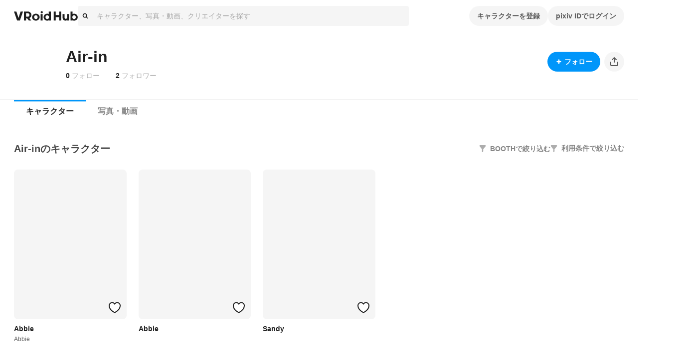

--- FILE ---
content_type: application/javascript; charset=UTF-8
request_url: https://hub.vroid.com/_next/static/chunks/pages/users/%5BpixivUserId%5D-28210cbb64e32f53.js
body_size: 32280
content:
!function(){try{var e="undefined"!=typeof window?window:"undefined"!=typeof global?global:"undefined"!=typeof self?self:{},t=(new e.Error).stack;t&&(e._sentryDebugIds=e._sentryDebugIds||{},e._sentryDebugIds[t]="313e4a2d-7bf4-4927-9dd2-602afd8f00d8",e._sentryDebugIdIdentifier="sentry-dbid-313e4a2d-7bf4-4927-9dd2-602afd8f00d8")}catch(e){}}();var _sentryModuleMetadataGlobal="undefined"!=typeof window?window:"undefined"!=typeof global?global:"undefined"!=typeof self?self:{};_sentryModuleMetadataGlobal._sentryModuleMetadata=_sentryModuleMetadataGlobal._sentryModuleMetadata||{},_sentryModuleMetadataGlobal._sentryModuleMetadata[new _sentryModuleMetadataGlobal.Error().stack]=Object.assign({},_sentryModuleMetadataGlobal._sentryModuleMetadata[new _sentryModuleMetadataGlobal.Error().stack],{"_sentryBundlerPluginAppKey:vroid-hub-application-key":!0}),(self.webpackChunk_N_E=self.webpackChunk_N_E||[]).push([[21,693,3728,6002,6406,7159,9637],{2267:(e,t,i)=>{"use strict";i.d(t,{T:()=>n});var r=i(70697),a=i(80178);let n=r.Ay.div.withConfig({componentId:"sc-d68b3ccc-0"})(["display:flex;flex-flow:row wrap;"," ",""],a.$_.desktop`
    max-width: 50vw;
    margin-left: auto;
    gap: 8px 24px;
  `,a.$_.narrow`
    gap: 8px;
    margin-top: 16px;
  `)},2677:(e,t,i)=>{"use strict";i.d(t,{A:()=>m});var r=i(83804),a=i(70697),n=i(1914),s=i(65744),o=i(68977),d=i(95558),l=i(13421),c=i(80178);let u=a.Ay.div.withConfig({componentId:"sc-3546ce61-0"})(["display:flex;align-items:center;color:",";font-weight:bold;cursor:pointer;"],({theme:e})=>e.color.gray60),p=a.Ay.div.withConfig({componentId:"sc-3546ce61-1"})(["display:inline-flex;color:",";& + &::before{display:inline-block;margin:0 ",";color:",";content:'-';}"],({theme:e})=>e.brand.pixiv,c.O3.size.gutter,({theme:e})=>e.color.gray40),h=e=>!e.is_other_users_available&&!e.is_downloadable&&""===e.characterization_allowed_user&&""===e.violent_expression&&""===e.sexual_expression&&""===e.corporate_commercial_use&&""===e.personal_commercial_use&&""===e.political_or_religious_usage&&""===e.antisocial_or_hate_usage&&""===e.modification&&""===e.redistribution&&""===e.credit,m=(0,s.memo)(({condition:e,onChange:t,className:i})=>{let{openModal:a}=(0,o.hS)(),{t:l}=(0,d.s9)(),c=(0,s.useCallback)(async()=>{let i=await a(n.Yy,{condition:e});i&&t(i)},[t,e,a]);return(0,r.jsxs)(u,{className:i,onClick:c,children:[(0,r.jsx)(f,{name:"filter"}),(0,r.jsxs)(g,{children:[h(e)&&(0,r.jsx)("span",{children:l("license_filter_indicator:filter_by_usage_conditions")}),!h(e)&&(0,r.jsxs)(r.Fragment,{children:[e.is_other_users_available&&!e.is_downloadable&&""===e.characterization_allowed_user&&""===e.violent_expression&&""===e.sexual_expression&&""===e.corporate_commercial_use&&""===e.personal_commercial_use&&""===e.political_or_religious_usage&&""===e.antisocial_or_hate_usage&&""===e.modification&&""===e.redistribution&&""===e.credit&&(0,r.jsx)(p,{children:l("license_filter:allow_others_to_use")}),e.is_downloadable&&(0,r.jsx)(p,{children:l("license_filter:allow_downloadable")}),"everyone"===e.characterization_allowed_user&&(0,r.jsx)(p,{children:l("license_filter:allow_avatar_use")}),"allow"===e.violent_expression&&(0,r.jsx)(p,{children:l("license_filter:allow_violence_use")}),"allow"===e.sexual_expression&&(0,r.jsx)(p,{children:l("license_filter:allow_sexual_acts_use")}),"allow"===e.political_or_religious_usage&&(0,r.jsx)(p,{children:l("license_filter:allow_political_or_religious_usage")}),"allow"===e.antisocial_or_hate_usage&&(0,r.jsx)(p,{children:l("license_filter:allow_antisocial_or_hate_usage")}),"allow"===e.corporate_commercial_use&&(0,r.jsx)(p,{children:l("license_filter:allow_corporate_commercial_use")}),"profit"===e.personal_commercial_use&&(0,r.jsx)(p,{children:l("license_filter:allow_personal_commercial_use_for_profit")}),"allow"===e.redistribution&&(0,r.jsx)(p,{children:l("license_filter:allow_redistribution")}),("allow_modification"===e.modification||"allow_modification_redistribution"===e.modification)&&(0,r.jsx)(p,{children:l("license_filter:allow_modification")}),"allow_modification_redistribution"===e.modification&&(0,r.jsx)(p,{children:l("license_filter:allow_modification_redistribution")}),"unnecessary"===e.credit&&(0,r.jsx)(p,{children:l("license_filter:unnecessary_credit")})]})]})]})});var f=(0,a.Ay)(l.A).withConfig({componentId:"sc-a865f00c-0"})(["flex:none;margin-right:8px;color:var(--charcoal-text4);"]),g=(0,a.Ay)("div").withConfig({componentId:"sc-a865f00c-1"})(["color:var(--charcoal-text3);"])},10290:(e,t,i)=>{"use strict";i.d(t,{A:()=>u});var r=i(83804),a=i(70697),n=i(65744),s=i(80178);let o=(0,a.AH)(["display:flex;align-items:center;justify-content:space-around;height:4px;user-select:none;pointer-events:none;"]),d=(0,a.AH)(["position:relative;width:100%;height:100%;margin:0;border-radius:4px;overflow:hidden;background-color:",";"],({theme:e})=>e.color.blue00),l=(0,a.i7)(["0%{left:0;transform:translate(-100%,-50%);}100%{left:100%;transform:translate(100%,-50%);}"]),c=(0,a.AH)(["width:100%;height:100%;background-color:",";transition:width "," ",";&::after{position:absolute;top:0;left:0;display:block;width:calc(5 * ",");height:calc(2 * ",");background:",";transform:translate(-100%,-50%);filter:blur(",");animation:"," 1.5s ease-in-out infinite;content:'';}"],({theme:e})=>e.color.blue50,s.O3.transition.progressBarEasing,s.O3.transition.progressBarDuration,s.O3.size.gutter,s.O3.size.gutter,({theme:e})=>e.color.blue00,s.O3.size.gutter,l),u=(0,n.memo)(function({percentage:e,className:t}){return(0,r.jsx)(m,{className:t,children:(0,r.jsx)(h,{children:(0,r.jsx)(p,{style:{width:`${e}%`}})})})});var p=(0,a.Ay)("div").withConfig({componentId:"sc-6e5a3823-0"})(["",""],c),h=(0,a.Ay)("div").withConfig({componentId:"sc-6e5a3823-1"})(["",""],d),m=(0,a.Ay)("div").withConfig({componentId:"sc-6e5a3823-2"})(["",""],o)},13839:(e,t,i)=>{"use strict";i.d(t,{y:()=>p,A:()=>u});var r=i(83804),a=i(65744),n=i(70697),s=i(80178);let o=n.Ay.div.withConfig({shouldForwardProp:(e,t)=>!["whiteout","visible","fullscreen"].includes(e)&&t(e)}).withConfig({componentId:"sc-95bb10dd-0"})(["z-index:",";display:flex;align-items:center;justify-content:space-around;visibility:hidden;opacity:0;transition:opacity "," ",",visibility "," ",";user-select:none;pointer-events:none;"," "," ",""],s.O3.zIndex.loading,s.O3.transition.easing,s.O3.transition.duration,s.O3.transition.easing,s.O3.transition.duration,({whiteout:e})=>e?(0,n.AH)(["background-color:",";pointer-events:auto;"],({theme:e})=>e.color.whiteFade50):"",({visible:e})=>e?(0,n.AH)(["visibility:visible;opacity:1;"]):"",({fullscreen:e})=>e?(0,n.AH)(["position:fixed;top:0;right:0;bottom:0;left:0;"]):""),d=(0,n.i7)(["0%{transform:scale(0);opacity:1;}100%{transform:scale(1);opacity:0;}"]),l=n.Ay.div.withConfig({componentId:"sc-95bb10dd-1"})(["width:calc("," * 8);height:calc("," * 8);margin:0 auto;background-color:",";border-radius:50%;animation:"," calc("," * 5) infinite ease-in-out;"],s.O3.size.gutter,s.O3.size.gutter,({theme:e})=>e.color.gray60,d,s.O3.transition.duration),c=n.Ay.div.withConfig({componentId:"sc-95bb10dd-2"})(["margin:"," auto 0;color:",";text-align:center;"],s.O3.size.gutter,({theme:e})=>e.color.gray60),u=(0,a.memo)(function({visible:e,withoutSpinner:t,whiteout:i=!0,fullscreen:a,className:n,children:s}){return(0,r.jsx)(o,{className:n,whiteout:i,visible:e,fullscreen:a,children:e&&(0,r.jsxs)("div",{children:[!t&&(0,r.jsx)(l,{}),s&&(0,r.jsx)(c,{children:s})]})})}),p=l},18476:(e,t,i)=>{"use strict";i.r(t),i.d(t,{default:()=>f});var r=i(70892),a=i(85083),n=i(62590),s=i(96718),o=i(40396),d=i(27607),l=i(97036),c=i(24881),u=i(81322),p=i(70107),h=i(24009),m=i(51152);let f=u.default,g=m.z.object({pixivUserId:m.z.string().regex(/^\d+$/)});u.default.getInitialProps=h.ni.withZod(g).passed(async({query:e,params:t},i)=>{let u=(0,r.stringify)(e),h=i.getState(),m=a.i.getUserId(h),f=t.pixivUserId===m,g=f?"all":null,_=(0,o.IB)(t.pixivUserId,{publication:g,...(0,n.iC)(u)});return await Promise.all([Promise.resolve(i.dispatch((0,s.Ju)(_))),i.dispatch((0,l.VU)(t.pixivUserId)),f?i.dispatch((0,s.A_)(g,(0,n.iC)(u))):i.dispatch((0,s.kE)(t.pixivUserId,(0,n.iC)(u)))]),{meta:function(e,t){try{let i=e.getState(),r=t.pixivUserId;if(!r)return{};let a=(0,d.U)((0,o.IB)(r,{publication:null}))(i),n=c.is.getById(i,r),s=c.is.getDetailById(i,r),l=n?e.t("meta:title.user",{user_name:n.name}):e.t("meta:title.404");if(a&&0===a.entityIds.length)return{openGraph:{images:n?.icon.sq170.url||"https://hub.vroid.com/public/images/ogp/summary.png"},twitter:{card:"summary"}};return{title:l,description:s?p.$.replaceLineBreakToSpace(s?.description):void 0,openGraph:{images:`https://hub.vroid.com/nxapi/ogimage/user/${r}.png`}}}catch{return{}}}(i,t)}})},20295:(e,t,i)=>{"use strict";i.d(t,{A:()=>l});var r=i(83804),a=i(70697),n=i(80178);let s=a.Ay.div.withConfig({componentId:"sc-ddf3edb7-0"})(["max-width:",";margin:-1px auto 0;"],n.O3.size.contentMiddleWidth),o=a.Ay.div.withConfig({componentId:"sc-ddf3edb7-1"})(["display:block;overflow:auto;white-space:nowrap;",""],({theme:e})=>`border-top: 1px solid ${e.ui.border.default}`),d=(0,a.Ay)(o).attrs(({children:e})=>({children:(0,r.jsx)(s,{children:e})})).withConfig({componentId:"sc-ddf3edb7-2"})([""]);d.displayName="TabBar";let l=d},20767:(e,t,i)=>{"use strict";i.d(t,{O:()=>r});let r={COMMON_MISSING_API_VERSION:"COMMON_MISSING_API_VERSION",COMMON_SIGNED_IN_REQUIRED:"COMMON_SIGNED_IN_REQUIRED",COMMON_NOT_FOUND:"COMMON_NOT_FOUND",COMMON_USER_IS_NOT_OWNER:"COMMON_USER_IS_NOT_OWNER",COMMON_VALIDATION_ERROR:"COMMON_VALIDATION_ERROR",COMMON_INVALID_COUNT:"COMMON_INVALID_COUNT",COMMON_INVALID_PARAM:"COMMON_INVALID_PARAM",COMMON_FILE_UPLOAD_MAX_SIZE:"COMMON_FILE_UPLOAD_MAX_SIZE",CHARACTER_MODEL_INVALID_VRM:"CHARACTER_MODEL_INVALID_VRM",CHARACTER_MODEL_VRM1_NOT_SUPPORTED:"CHARACTER_MODEL_VRM1_NOT_SUPPORTED",CHARACTER_MODEL_THUMBNAIL_FORMAT:"CHARACTER_MODEL_THUMBNAIL_FORMAT",DOORKEEPER_FORBIDDEN:"DOORKEEPER_FORBIDDEN",DOORKEEPER_UNAUTHORIZED:"DOORKEEPER_UNAUTHORIZED",BLOCK_FORBIDDEN:"BLOCK_FORBIDDEN",OPENSEARCH_QUERY_TOO_LONG:"OPENSEARCH_QUERY_TOO_LONG"}},23683:(e,t,i)=>{"use strict";i.d(t,{T:()=>h});var r=i(83804),a=i(70697),n=i(36171),s=i(13593),o=i(52115),d=i(65744),l=i(602),c=i(4783),u=i(90572),p=i(95558);function h({user:e,hideIcon:t}){let{t:i}=(0,p.s9)(),a=(0,u.rd)(),{makePath:s}=(0,u.au)(),h=(0,o.i)(),x=(0,d.useCallback)(async()=>{let{canceled:t}=await h.unblockUser(e.pixiv_user_id);t||a.reload()},[e.pixiv_user_id,a,h]);return(0,r.jsxs)(v,{children:[!t&&(0,r.jsx)(m,{to:s(l.xW.user,{pixivUserId:e.pixiv_user_id}),children:(0,r.jsx)(g,{style:{backgroundImage:(0,c.X)(e.icon.sq170.url)}})}),(0,r.jsx)(_,{children:(0,r.jsx)(f,{to:s(l.xW.user,{pixivUserId:e.pixiv_user_id}),children:i("userBlocking",{userName:e.name})})}),(0,r.jsx)(y,{children:i("userBlockingDesctiption",{userName:e.name})}),(0,r.jsx)("div",{children:(0,r.jsx)(n.Ay,{kind:"normal",onClick:x,children:i("unblock")})})]})}var m=(0,a.Ay)(s.N).withConfig({componentId:"sc-3bccd147-0"})(["color:inherit;"]),f=(0,a.Ay)(s.N).withConfig({componentId:"sc-3bccd147-1"})(["color:inherit;"]),g=(0,a.Ay)("div").withConfig({componentId:"sc-3bccd147-2"})(["width:80px;height:80px;margin-bottom:8px;background-size:contain;border-radius:100px;"]),_=(0,a.Ay)("div").withConfig({componentId:"sc-3bccd147-3"})(["margin-bottom:24px;font-size:20px;line-height:28px;font-weight:bold;color:var(--charcoal-text1);"]),y=(0,a.Ay)("div").withConfig({componentId:"sc-3bccd147-4"})(["margin-bottom:40px;"]),v=(0,a.Ay)("div").withConfig({componentId:"sc-3bccd147-5"})(["display:flex;justify-content:center;align-items:center;flex-flow:column;padding:80px 16px;"])},24009:(e,t,i)=>{"use strict";i.d(t,{ni:()=>h,oU:()=>u});var r=i(66066),a=i(54193),n=i(19890),s=i(52794),o=i(36414);i(92434);var d=i(10006),l=i(72654),c=i(19184);function u(e,t){return t?"ja"===t?e:`/${t}${e}`:e}function p(e){return c.i.getServerSideProps(t=>async i=>{let{req:r}=i,a=new WeakRef(r);r.headers.cookie&&await t.dispatch((0,n.Gv)({headers:{cookie:r.headers.cookie},serverTimingTokenRef:a}));let s=await e(i,{state:t.getState(),getState:t.getState,dispatch:t.dispatch,...m(i)});return await t.dispatch((0,n.Gv)({})),s})}function h(e){return c.i.getInitialPageProps(t=>async i=>{let{req:r}=i;r?.headers.cookie&&await t.dispatch((0,n.Gv)({headers:{cookie:r.headers.cookie},serverTimingTokenRef:i.serverTimingTokenRef}));let a=await e(i,{state:t.getState(),getState:t.getState,dispatch:t.dispatch,...m(i)});return await t.dispatch((0,n.Gv)({})),a})}p.withZod=({query:e,params:t})=>({passed:i=>r=>{let a=e?.safeParse(r.query)??{success:!0,data:{}},n=t?.safeParse(r.params)??{success:!0,data:{}};if(a.success&&n.success)return r.query=a.data,r.params=n.data,p(i)(r);throw new d.o("Bad Request",400)}});let m=e=>({get t(){return(0,l.O9)({lng:e.locale}).t},get queryClient(){return new a.E},get apiClient(){return(0,r.UU)({baseUrl:o.n,headers:{"X-Api-Version":11,cookie:e.req?.headers.cookie},fetch:s.s7})}});function f(e){return async(t,i)=>{try{"GET"===t.method?await e.onGet?.(t,i):"POST"===t.method&&await e.onPost?.(t,i)}catch(e){throw i.status(500).end("Internal Error"),e}}}h.withZod=e=>({passed:t=>h(async(i,r)=>{let a=e.safeParse(i.query);if(a.success)return t(Object.assign(i,{params:a.data}),{state:r.getState(),getState:r.getState,dispatch:r.dispatch,...m(i)});throw new d.o("Bad Request",400)})}),f.withZod=e=>({passed:t=>(i,r)=>{let a=e.safeParse(i.query);if(a.success)return i.query=a.data,f(t)(i,r);r.status(400).json({error:"Bad Request"})}})},25357:(e,t,i)=>{"use strict";i.d(t,{A:()=>u});var r=i(83804),a=i(75662),n=i(57678),s=i(65744),o=i(8933),d=i(70697),l=i(80178),c=i(95281);let u=(0,s.memo)(function({className:e,content:t,children:i,disableTooltip:d,type:l,onEnter:u}){let p=(0,c.LJ)(),_=(0,s.useRef)(null),y=(0,a.we)({strategy:"fixed",placement:"top",middleware:[(0,a.BN)({padding:2}),(0,a.cY)(2),(0,a.UE)({element:_})]}),[{hovered:v},x]=(0,c.aI)({hovered:!1}),b=(0,s.useCallback)(e=>{x({hovered:!0}),u?.(e)},[u,x]),w=(0,s.useCallback)(e=>{if(!y.refs.reference.current)return;let t=e.target;y.refs.reference.current.contains(t)||x({hovered:!1})},[y.refs.reference,x]),k=(0,s.useCallback)(e=>{x({hovered:!0}),u?.(e)},[u,x]),A=(0,s.useCallback)(()=>{x({hovered:!1})},[x]);return((0,s.useEffect)(()=>{p.bind(window,"touchend",w)},[p,w]),(0,o.A)(()=>{if(y.refs.reference.current&&y.refs.floating.current)return(0,n.ll)(y.refs.reference.current,y.refs.floating.current,y.update)}),null==t)?null:(0,r.jsxs)(g,{ref:y.refs.setReference,className:e,onMouseEnter:k,onMouseLeave:A,onTouchEnd:b,children:[i,(0,r.jsxs)("help"===l?h:"fulltext"===l?m:h,{ref:y.refs.setFloating,show:v&&!d,style:y.floatingStyles,children:[t,(0,r.jsx)(f,{ref:_,style:{left:y.middlewareData.arrow?.x??0}})]})]})}),p=d.Ay.div.withConfig({componentId:"sc-3e9bc7ab-0"})(["position:absolute;z-index:",";color:",";font-size:",";font-weight:normal;line-height:",";background-color:",";border-radius:",";opacity:0;transition:opacity "," ",";pointer-events:none;",";"],l.O3.zIndex.tooltip,({theme:e})=>e.color.white,l.O3.fontSize.captionS,l.O3.lineHeight.captionS,({theme:e})=>e.color.gray90,l.O3.size.radius,l.O3.transition.duration,l.O3.transition.easing,({show:e})=>e&&(0,d.AH)(["opacity:1;"])),h=(0,d.Ay)(p).withConfig({componentId:"sc-3e9bc7ab-1"})(["width:336px;max-width:90vw;padding:12px;"]),m=(0,d.Ay)(p).withConfig({componentId:"sc-3e9bc7ab-2"})(["padding:8px;"]),f=d.Ay.div.withConfig({componentId:"sc-3e9bc7ab-3"})(["position:absolute;top:100%;border:5px solid ",";border-color:"," transparent transparent transparent;"],({theme:e})=>e.color.gray90,({theme:e})=>e.color.gray90);var g=(0,d.Ay)("div").withConfig({componentId:"sc-3e9bc7ab-4"})(["position:relative;"])},29637:(e,t,i)=>{"use strict";i.r(t),i.d(t,{SnackbarType:()=>h,default:()=>f});var r=i(83804),a=i(70697),n=i(65744),s=i(8933),o=i(18138),d=i(95558),l=i(80178);let c=(0,a.AH)(["position:fixed;top:0;left:50%;z-index:9999;display:inline-block;min-width:calc("," * 25);margin-top:40px;padding:calc("," * 2);color:",";font-weight:bold;line-height:calc("," * 2);text-align:center;background-color:",";border-radius:",";transform:translateX(-50%);visibility:hidden;cursor:pointer;opacity:0;transition:top "," calc("," * 2),opacity "," calc("," * 2),visibility "," calc("," * 2);"],l.O3.size.gutter,l.O3.size.gutter,({theme:e})=>e.color.white,l.O3.size.gutter,({theme:e})=>e.color.gray70,l.O3.size.gutter,l.O3.transition.easing,l.O3.transition.duration,l.O3.transition.easing,l.O3.transition.duration,l.O3.transition.easing,l.O3.transition.duration),u=(0,a.AH)(["top:",";visibility:visible;opacity:1;",""],l.O3.size.headerHeight,l.$_.narrow`
    top: ${l.O3.size.headerHeightMobile};
  `),p=(0,a.AH)(["color:",";background-color:",";"],({theme:e})=>e.color.red,({theme:e})=>e.color.redLight),h={uploadSuccessful:"characterCreated",modelCreated:"modelCreated",deleted:"deleted",blocked:"blocked",savePublic:"savePublic",savePrivate:"savePrivate",savePublicScheduled:"savePublicScheduled",uploadFailure:"failure",archived:"archived",unarchived:"unarchived",linkCopied:"linkCopied",embedCopied:"embedCopied",copied:"copied",copyFailure:"copyFailure",statusAlerted:"statusAlerted",statusAlertFailure:"statusAlertFailure",statusDeleteFailure:"statusDeleteFailure",linkFetchFailure:"linkFetchFailure",pauseUsingPKey:"pauseUsingPKey",loadVRMAnimation:"loadVRMAnimation",leave:"leave",updated:"updated",loadModelFailure:"loadModelFailure"},m=({type:e})=>{let{t}=(0,d.s9)();switch(e){case h.uploadSuccessful:return(0,r.jsx)(r.Fragment,{children:t("snackbar:character_created")});case h.modelCreated:return(0,r.jsx)(r.Fragment,{children:t("snackbar:model_created")});case h.deleted:return(0,r.jsx)(r.Fragment,{children:t("snackbar:deleted")});case h.savePublic:return(0,r.jsx)(r.Fragment,{children:t("snackbar:save_public")});case h.savePrivate:return(0,r.jsx)(r.Fragment,{children:t("snackbar:save_private")});case h.savePublicScheduled:return(0,r.jsx)(r.Fragment,{children:t("snackbar:save_public_scheduled")});case h.uploadFailure:return(0,r.jsx)(r.Fragment,{children:t("snackbar:upload_failure")});case h.archived:return(0,r.jsx)(r.Fragment,{children:t("snackbar:archived")});case h.unarchived:return(0,r.jsx)(r.Fragment,{children:t("snackbar:unarchived")});case h.linkCopied:return(0,r.jsx)(r.Fragment,{children:t("snackbar:link_copied")});case h.copied:return(0,r.jsx)(r.Fragment,{children:t("snackbar:copied")});case h.copyFailure:return(0,r.jsx)(r.Fragment,{children:t("snackbar:copy_failure")});case h.embedCopied:return(0,r.jsx)(r.Fragment,{children:t("snackbar:embed_copied")});case h.statusAlerted:return(0,r.jsx)(r.Fragment,{children:t("snackbar:status_alerted")});case h.statusAlertFailure:return(0,r.jsx)(r.Fragment,{children:t("snackbar:status_alert_failure")});case h.statusDeleteFailure:return(0,r.jsx)(r.Fragment,{children:t("snackbar:status_delete_failure")});case h.linkFetchFailure:return(0,r.jsx)(r.Fragment,{children:t("snackbar:link_fetch_failure")});case h.pauseUsingPKey:return(0,r.jsx)(r.Fragment,{children:t("snackbar:pause_using_p_key",{br:(0,r.jsx)("br",{})})});case h.loadVRMAnimation:return(0,r.jsx)(r.Fragment,{children:t("snackbar:loaded_vrm_animations",{br:(0,r.jsx)("br",{})})});case h.blocked:return(0,r.jsx)(r.Fragment,{children:t("snackbar:blocked")});case h.leave:return(0,r.jsx)(r.Fragment,{children:t("leave:deleted",{br:(0,r.jsx)("br",{})})});case h.updated:return(0,r.jsx)(r.Fragment,{children:t("settings:updated")});case h.loadModelFailure:return(0,r.jsx)(r.Fragment,{children:t("playground:load_model_failure")});default:return null}},f=(0,n.memo)(function({type:e,visible:t,onCancel:i}){let a=(0,n.useRef)(new o.A);return(0,s.A)(()=>{a.current.delay(i,4e3)}),(0,r.jsx)(g,{onClick:i,$_css:t&&u,$_css2:(e===h.uploadFailure||e===h.loadModelFailure)&&p,children:(0,r.jsx)(m,{type:e})})});var g=(0,a.Ay)("div").withConfig({componentId:"sc-1030a029-0"})([""," "," ",""],c,e=>e.$_css,e=>e.$_css2)},29709:(e,t,i)=>{"use strict";i.d(t,{A:()=>u});var r=i(83804),a=i(13593),n=i(65744),s=i(70697),o=i(80178);let d=(0,n.forwardRef)(function({children:e,active:t,size:i,...a},n){return(0,r.jsx)(c,{ref:n,size:i,...a,role:"tab","aria-selected":!!t,tabIndex:-1,scroll:!1,children:(0,r.jsx)(l,{active:t,size:i,children:e})})}),l=s.Ay.button.withConfig({shouldForwardProp:(e,t)=>"active"!==e&&t(e)}).withConfig({componentId:"sc-127a1878-0"})(["display:block;padding:12px 24px;width:100%;flex:1;border:none;appearance:none;background:none;color:inherit;font-size:inherit;line-height:inherit;font-weight:inherit;cursor:pointer;"," "," "," ",""],o.$_.narrow`
    padding: 12px 16px;
  `,({size:e})=>"small"===e&&(0,s.AH)(["padding:12px 16px;"]),({active:e,theme:t})=>!e&&(0,s.AH)(["color:",";"],t.text.navigatable),({active:e,theme:t})=>e&&(0,s.AH)(["padding-top:8px;border-top:4px solid ",";color:",";"],t.brand.pixiv,t.text.activeTab)),c=(0,s.Ay)(a.N).withConfig({shouldForwardProp:(e,t)=>"scroll"!==e&&t(e)}).withConfig({componentId:"sc-127a1878-1"})(["display:inline-flex;font-size:16px;line-height:24px;font-weight:bold;"," ",""],o.$_.narrow`
    font-size: 14px;
    line-height: 22px;
    font-weight: bold;
  `,({size:e})=>"small"===e&&(0,s.AH)(["font-size:14px;line-height:22px;"])),u=d},30435:(e,t,i)=>{"use strict";i.d(t,{lf:()=>y,cO:()=>x,fA:()=>b,bt:()=>v,RP:()=>k,VT:()=>A,YY:()=>C,QS:()=>w,jp:()=>f,Hm:()=>_,ge:()=>m,o4:()=>g,zr:()=>h});var r=i(13421),a=i(10290),n=i(83804),s=i(70697),o=i(25357),d=i(65744),l=i(95281);let c=({children:e,className:t})=>{let[i,r]=(0,d.useState)(!0),{isSupportingHover:a}=(0,l.fM)(),s=(0,d.useCallback)(e=>{let t=e.currentTarget;null!=t&&r(t.offsetWidth!==t.scrollWidth)},[]);return(0,n.jsx)(u,{className:t,content:e,disableTooltip:!i||!a,onEnter:s,type:"fulltext",children:e})};var u=(0,s.Ay)(o.A).withConfig({componentId:"sc-f89cb12c-0"})(["overflow:hidden;white-space:nowrap;text-overflow:ellipsis;"]),p=i(80178);let h=(0,s.AH)(["display:block;isolation:isolate;"]),m=(0,s.AH)(["position:relative;display:inline-block;width:100%;vertical-align:bottom;"]),f=(0,s.AH)(["position:absolute;padding:",";z-index:1;line-height:2px;white-space:normal;display:flex;flex-wrap:wrap;gap:2px;",""],p.O3.size.gutter,p.$_.narrow`
    padding: 0;
  `),g=(0,s.AH)(["position:relative;box-sizing:border-box;width:100%;padding-top:calc(4 / 3 * 100%);overflow:hidden;background-color:",";background-size:contain;border-radius:",";"],({theme:e})=>e.color.gray10,p.O3.size.gutter),_=(0,s.AH)(["position:absolute;right:",";bottom:",";width:calc("," * 4);height:calc("," * 4);color:",";"],p.O3.size.gutter,p.O3.size.gutter,p.O3.size.gutter,p.O3.size.gutter,({theme:e})=>e.color.gray90);(0,s.AH)(["position:absolute;bottom:8px;left:8px;display:flex;align-items:center;justify-content:center;width:24px;height:24px;padding:4px;min-height:0;"]);let y=(0,s.Ay)(c).withConfig({componentId:"sc-1add5458-0"})(["margin-top:8px;color:",";font-weight:bold;font-size:14px;line-height:22px;",""],({theme:e})=>e.color.blackFade90,({textColor:e})=>"white"===e&&(0,s.AH)(["color:",";"],({theme:e})=>e.color.whiteFade90)),v=(0,s.Ay)(c).withConfig({componentId:"sc-1add5458-1"})(["color:",";font-size:12px;line-height:20px;",""],({theme:e})=>e.color.blackFade60,({textColor:e})=>"white"===e&&(0,s.AH)(["color:",";"],({theme:e})=>e.color.whiteFade60)),x=(0,s.Ay)(r.A).withConfig({componentId:"sc-1add5458-2"})(["width:40px;height:40px;margin-bottom:16px;"]),b=(0,s.Ay)(r.A).withConfig({componentId:"sc-1add5458-3"})(["width:24px;height:24px;",""],p.$_.narrow`
    width: 16px;
    height: 16px;
  `),w=(0,s.Ay)(a.A).withConfig({componentId:"sc-1add5458-4"})(["width:72.22%;* + &{margin-top:16px;}"]),k=s.Ay.div.withConfig({componentId:"sc-1add5458-5"})(["font-size:",";line-height:",";",""],p.O3.fontSize.optimizationStatusCompact,p.O3.lineHeight.optimizationStatusCompact,p.$_.narrow`
    display: none;
  `),A=s.Ay.div.withConfig({componentId:"sc-1add5458-6"})(["background-size:contain;position:absolute;top:0;left:0;width:100%;height:100%;"]),C=s.Ay.div.withConfig({componentId:"sc-1add5458-7"})(["display:flex;flex-direction:column;justify-content:center;align-items:center;position:absolute;left:0;top:0;width:100%;height:100%;background-color:",";color:",";text-align:center;"],({theme:e})=>e.background.modelPortraitOverlay,({theme:e})=>e.text.white)},30693:(e,t,i)=>{"use strict";i.d(t,{A:()=>c,T:()=>u});var r=i(83804),a=i(86024),n=i(70697),s=i(80178),o=i(15638),d=i(95281),l=i(90221);function c({modelIds:e,size:t,displayName:i,displayUserName:n,displayBoothBadge:s,layout:c,textColor:p,className:f}){let{isLessThan480w:g,isLessThan800w:_,isLessThan1024w:y}=(0,d.Qf)(),v="5-col"===c?m:"6-col"===c?h:"5-col-discover-2-row"===c?m:"6-col-discover-2-row"===c?h:"5-col-discover-1-row"===c?m:"6-col-1-row"===c?h:m,x="5-col-discover-2-row"===c?g?6:_?9:y?8:10:"6-col-discover-2-row"===c?g?6:_?9:y?10:12:"5-col-discover-1-row"===c?g?4:_?6:y?4:5:"6-col-1-row"===c?g?2:_?3:y?5:6:void 0,b=(0,o.d4)(t=>e.filter(e=>e===u||!!t.model.models[e])).slice(0,x);return(0,r.jsx)(v,{className:f,children:b.map((e,o)=>e===u?(0,r.jsx)(a.s,{},o):(0,r.jsx)(l.A,{displayName:i,displayUserName:n,displayBoothBadge:s,modelId:e,textColor:p,size:t},e))})}let u="__MODEL_PLACEHOLDER__",p=n.Ay.div.withConfig({componentId:"sc-33a5b2d9-0"})(["display:grid;margin:0 auto;"]),h=(0,n.Ay)(p).withConfig({componentId:"sc-33a5b2d9-1"})(["grid-template-columns:repeat(6,minmax(0,1fr));gap:24px;"," "," ",""],s.$_.lessThan1024w`
    grid-template-columns: repeat(5, minmax(0, 1fr));
    max-width: 984px;
    gap: 16px;
  `,s.$_.lessThan800w`
    grid-template-columns: repeat(3, minmax(0, 1fr));
    max-width: 584px;
    gap: 16px;
  `,s.$_.lessThan480w`
    grid-template-columns: repeat(2, minmax(0, 1fr));
    max-width: 384px;
    gap: 16px;
  `),m=(0,n.Ay)(p).withConfig({componentId:"sc-33a5b2d9-2"})(["grid-template-columns:repeat(5,minmax(0,1fr));gap:24px;"," "," ",""],s.$_.lessThan1024w`
    grid-template-columns: repeat(4, minmax(0, 1fr));
    max-width: 984px;
    gap: 16px;
  `,s.$_.lessThan800w`
    grid-template-columns: repeat(3, minmax(0, 1fr));
    max-width: 584px;
    gap: 16px;
  `,s.$_.lessThan480w`
    grid-template-columns: repeat(2, minmax(0, 1fr));
    max-width: 384px;
    gap: 16px;
  `)},33509:(e,t,i)=>{"use strict";i.d(t,{A:()=>x});var r=i(83804),a=i(75662),n=i(57678),s=i(86130),o=i(65744),d=i(70697),l=i(80178),c=i(95281),u=i(13421);let p=d.Ay.div.withConfig({componentId:"sc-135f1506-0"})(["display:inline-block;position:relative;outline:none;border-radius:",";&:focus-within,&:active{box-shadow:0 0 0 4px ",";}"," ",""],l.O3.size.radius,({theme:e})=>e.ui.inputFocusShadow,({blocked:e})=>e&&`
    display: block;
    width: 100%;
  `,({disabled:e})=>e&&`
    opacity: ${l.O3.opacity.disabled};
    pointer-events: none;
  `),h=d.Ay.div.withConfig({componentId:"sc-135f1506-1"})(["width:100%;padding:9px 8px;padding-right:","px;min-width:200px;background:",";border-radius:",";cursor:pointer;font-size:14px;line-height:22px;",""],26,({theme:e})=>e.background.input,l.O3.size.radius,({theme:e,error:t})=>t&&`
    box-shadow: 0 0 0 4px ${e.color.assertiveRed};
  `),m=(0,d.Ay)(u.A).attrs(()=>({name:"contextMenu"})).withConfig({componentId:"sc-135f1506-2"})(["position:absolute;top:50%;right:8px;width:10px;color:",";transform:translateY(-50%);"],({theme:e})=>e.ui.inputSubIcon),f=d.Ay.span.withConfig({componentId:"sc-135f1506-3"})(["color:",";"],({theme:e})=>e.color.text2),g=d.Ay.div.withConfig({componentId:"sc-135f1506-4"})(["position:absolute;top:100%;left:0;z-index:2;display:block;margin-top:4px;padding:8px 0;width:100%;background:",";border:1px solid ",";border-radius:",";user-select:none;cursor:default;overflow:auto;max-height:140px;"],({theme:e})=>e.background.white,({theme:e})=>e.ui.border.overlay,l.O3.size.radius),_=d.Ay.div.attrs(()=>({tabIndex:-1})).withConfig({componentId:"sc-135f1506-5"})(["position:relative;display:block;padding:8px 16px;padding-left:","px;outline:none;cursor:pointer;&:hover{background-color:",";}"],34,({theme:e})=>e.background.selectionHover),y=(0,d.Ay)(u.A).attrs(()=>({name:"check"})).withConfig({componentId:"sc-135f1506-6"})(["position:absolute;top:50%;left:12px;width:16px;height:16px;transform:translateY(-50%);"]),v=d.Ay.input.withConfig({componentId:"sc-135f1506-7"})(["display:block;flex:1;width:100%;font:inherit;border:none;outline:none;appearance:none;background:transparent;color:",";"],({theme:e})=>e.color.text2);function x({options:e,value:t,placeholder:i,blocked:d,filterable:l,disabled:u,error:x,className:b,onChange:w}){let k=(0,o.useRef)(null),A=(0,o.useRef)(null),[C,j]=(0,o.useState)(!1),[I,O]=(0,o.useState)(""),N=e.find(e=>e.value===t),S=(0,o.useMemo)(()=>RegExp((0,s.A)(I),"iu"),[I]),T=(0,o.useMemo)(()=>e.filter(e=>S.test(e.label)),[S,e]),E=(0,a.we)({strategy:"absolute",placement:"bottom-start",middleware:[(0,a.UU)(),(0,a.Ej)({apply({rects:e}){E.refs.floating.current?.style&&Object.assign(E.refs.floating.current.style,{width:`${e.reference.width}px`})}})]}),Z=(0,c.UP)(E.refs.setReference,k);(0,o.useEffect)(()=>{if(E.refs.reference.current&&E.refs.floating.current)return(0,n.ll)(E.refs.reference.current,E.refs.floating.current,E.update)},[E.refs.reference,E.refs.floating,E.update]);let M=(0,o.useCallback)(()=>{u||(j(e=>!e),E.update())},[u,E]),R=(0,o.useCallback)(e=>{w(e.currentTarget.dataset.value),O(""),j(!1),e.preventDefault(),k.current.blur(),A.current?.blur()},[w]),P=(0,o.useCallback)(({currentTarget:e})=>{O(e.value)},[]);return(0,o.useEffect)(()=>{let e=e=>{k.current.contains(e.target)||j(!1)};return window.addEventListener("click",e),()=>window.removeEventListener("click",e)},[]),(0,r.jsxs)(p,{blocked:d,disabled:u,tabIndex:-1,className:b,children:[(0,r.jsxs)(h,{ref:Z,error:x,onClick:M,children:[l?(0,r.jsx)(v,{ref:A,value:C?I:N?.label,onChange:P,placeholder:i}):N&&""!==N.value?N.label:(0,r.jsx)(f,{children:i}),(0,r.jsx)(m,{})]}),(0,r.jsx)(g,{ref:E.refs.setFloating,style:{...E.floatingStyles,display:C?"block":"none"},children:T.map((e,i)=>(0,r.jsxs)(_,{"data-value":e.value,onClick:R,children:[e.value===t&&""!==t&&(0,r.jsx)(y,{}),e.label]},i))})]})}},34917:(e,t,i)=>{"use strict";i.d(t,{A:()=>W});var r=i(83804),a=i(36171),n=i(94727),s=i(99406),o=i(43991),d=i(88909),l=i(13421),c=i(13593),u=i(54553),p=i(29709),h=i(20295),m=i(45050),f=i(23683),g=i(85083),_=i(97036),y=i(52115),v=i(24881),x=i(1914),b=i(88971),w=i(65744),k=i(35543),A=i(602),C=i(70697),j=i(4783),I=i(68977),O=i(80178),N=i(15638),S=i(90572),T=i(95558),E=i(6816);let Z=C.Ay.div.withConfig({componentId:"sc-fa74fc3e-0"})(["box-sizing:content-box;position:relative;display:flex;flex-wrap:wrap;align-items:center;max-width:",";padding:0 16px;margin:24px auto 32px;",""],O.O3.size.contentMiddleWidth,O.$_.narrow`
    flex-flow: column;
    margin-top: 0;
    padding: 0;
  `),M=C.Ay.div.withConfig({componentId:"sc-fa74fc3e-1"})(["display:none;width:100%;height:72px;margin-bottom:","px;background-color:",";",""],-42,({theme:e})=>e.background.userProfileCover,O.$_.narrow`
    display: block;
  `),R=C.Ay.div.withConfig({componentId:"sc-fa74fc3e-2"})(["width:80px;height:80px;margin-right:24px;margin-bottom:auto;background-size:contain;border-radius:50%;",""],O.$_.narrow`
    margin-right: 0;
  `),P=C.Ay.h1.withConfig({componentId:"sc-fa74fc3e-3"})(["margin-top:24px;font-weight:bold;font-size:",";line-height:",";"," ",""],O.O3.fontSize.titleL,O.O3.lineHeight.titleL,({hideFollowings:e})=>e&&"margin: 0;",O.$_.narrow`
    margin-top: 4px;
    margin-bottom: 8px;
    font-size: ${O.O3.fontSize.titleS};
    line-height: ${O.O3.lineHeight.titleS};
    text-align: center;
  `),z=C.Ay.div.withConfig({componentId:"sc-fa74fc3e-4"})(["display:block;margin-top:8px;a + a{margin-left:32px;}"]),$=C.Ay.span.withConfig({componentId:"sc-fa74fc3e-5"})(["color:",";"],({theme:e})=>e.text.disabled),U=C.Ay.div.withConfig({componentId:"sc-fa74fc3e-6"})(["display:flex;align-items:center;margin-bottom:auto;margin-left:auto;padding-top:16px;"," .share{width:32px;height:32px;color:",";","}"],O.$_.narrow`
    margin: 0;
    padding-top: 0;
  `,({theme:e})=>e.text.iconButton,O.$_.narrow`
      width: 28px;
      height: 28px;
    `),D=(0,C.Ay)(l.A).withConfig({componentId:"sc-fa74fc3e-7"})(["width:24px;height:24px;margin:0 8px;"]),F=C.Ay.div.withConfig({componentId:"sc-fa74fc3e-8"})(["margin-right:8px;",""],O.$_.narrow`
    margin-top: 24px;
    margin-right: 0;
  `),L=C.Ay.div.withConfig({componentId:"sc-fa74fc3e-9"})(["display:flex;gap:8px;",""],O.$_.narrow`
    position: absolute !important;
    top: 80px;
    right: 16px;
  `),H=(0,C.Ay)(n.A).withConfig({componentId:"sc-fa74fc3e-10"})(["width:100%;max-width:640px;max-height:30em;"]),B=C.Ay.div.withConfig({componentId:"sc-fa74fc3e-11"})(["width:100%;margin-top:16px;margin-right:16px;margin-left:104px;",""],O.$_.narrow`
    margin-top: 16px;
    margin-right: 0;
    margin-left: 0;
    padding: 0 16px;
  `),V=(0,C.Ay)(c.N).withConfig({componentId:"sc-fa74fc3e-12"})(["color:inherit;&:hover{color:inherit;}"]);function W({userId:e,hideFollowings:t,hideTabs:i,hideEditings:n,hideDescription:c,showContentIgnoreBlockRelation:C,children:O}){let{makePath:W,makeFullPath:q,makeStaticPath:G}=(0,S.au)(),Y=(0,k.wA)(),{openModal:X}=(0,I.hS)(),{t:Q}=(0,T.s9)(),{pathname:J}=(0,S.zy)(),{push:ee,reload:et}=(0,S.rd)(),{sendEvent:ei,trackerContext:er}=(0,E.sr)(),ea=(0,y.i)(),{user:en,userDetail:es,relationship:eo,isMyPage:ed,isSignedIn:el}=(0,N.d4)(t=>{let i=(0,v.vS)(e)(t),r=g.i.getUserId(t);return{user:i,userDetail:(0,v.i6)(e)(t),relationship:v.is.getRelatioshipToUserById(t,e),isMyPage:i.id===r,isSignedIn:g.i.getIsSignedIn(t)}}),ec=(0,w.useCallback)(()=>{ee(G("/settings/:mode?"))},[G,ee]),eu=(0,w.useCallback)(()=>{el?eo.following?(Y((0,_.YD)(e)),ei("UnfollowUser",er,e)):(Y((0,_.UZ)(e)),ei("FollowUser",er,e)):X(x.NG,{type:b.R.userFollowing})},[el,eo.following,X,Y,e,ei,er]),ep=(0,w.useCallback)(async()=>{let{canceled:t}=await ea.blockUser(e);t||Y((0,_.VU)(e))},[ea,e,Y]),eh=(0,w.useCallback)(async()=>{let{canceled:t}=await ea.unblockUser(e);t||et()},[ea,e,et]),em=es.block_relationship.is_blocking;return(0,r.jsxs)("div",{children:[(0,r.jsxs)(Z,{as:"header",children:[(0,r.jsx)(M,{}),(0,r.jsx)(V,{to:W(A.xW.user,{pixivUserId:en.id}),children:(0,r.jsx)(R,{style:{backgroundImage:(0,j.X)(en.icon.sq170.url)}})}),(0,r.jsxs)("div",{children:[(0,r.jsx)(V,{to:W(A.xW.user,{pixivUserId:en.id}),children:(0,r.jsx)(P,{as:"h1",hideFollowings:!0,children:en.name})}),!t&&(0,r.jsxs)(z,{children:[(0,r.jsxs)(V,{to:W(A.xW.userFollowings,{pixivUserId:en.id}),children:[(0,r.jsx)("strong",{children:es.following_count})," ",(0,r.jsx)($,{children:Q("user_layout:following")})]}),(0,r.jsxs)(V,{to:W(A.xW.userFollowers,{pixivUserId:en.id}),children:[(0,r.jsx)("strong",{children:es.follower_count})," ",(0,r.jsx)($,{children:Q("user_layout:followers")})]})]})]}),!n&&(0,r.jsxs)(U,{children:[(0,r.jsx)(F,{children:ed?(0,r.jsx)(a.Ay,{onClick:ec,children:Q("users:edit_profile")}):em?(0,r.jsx)(a.Ay,{kind:a.ZN.danger,onClick:eh,children:Q("blocking")}):(0,r.jsx)(d.A,{following:!!eo.following,onClick:eu})}),(0,r.jsxs)(L,{children:[(0,r.jsxs)(s.Ay,{placement:"bottom",children:[(0,r.jsx)(s.uu,{children:(0,r.jsx)(a.Ay,{circled:!0,children:(0,r.jsx)(D,{name:"share"})})}),(0,r.jsx)(s.pm,{arrowPosition:"right",direction:"up",children:(0,r.jsx)(u.A,{title:Q("users:share"),text:Q("users:share_text",{user_name:en.name}),url:q(A.xW.user,{pixivUserId:en.pixiv_user_id}),hashtags:["VRoid","VRoidHub"]})})]}),!ed&&el&&(0,r.jsxs)(K,{placement:"bottom",children:[(0,r.jsx)(s.uu,{children:(0,r.jsx)(a.Ay,{circled:!0,children:(0,r.jsx)(l.A,{name:"dot"})})}),(0,r.jsx)(s.pm,{arrowPosition:"right",direction:"up",children:em?(0,r.jsx)(o.A,{onClick:eh,children:Q("unblock")}):(0,r.jsx)(o.A,{onClick:ep,children:Q("block")})})]})]})]}),!c&&es.description_fragments.length>0&&(0,r.jsx)(B,{children:(0,r.jsx)(H,{expandable:!0,children:(0,r.jsx)(m.A,{fragments:es.description_fragments})})})]}),!i&&(0,r.jsxs)(h.A,{role:"nav",children:[(0,r.jsx)(p.A,{active:(0,A.fu)(A.xW.user,J),to:W(A.xW.user,{pixivUserId:en.id}),children:Q("characters")}),(0,r.jsx)(p.A,{active:(0,A.fu)(A.xW.userArtworks,J),to:W(A.xW.userArtworks,{pixivUserId:en.id}),children:Q("media")})]}),em&&!C?(0,r.jsx)(f.T,{user:en,hideIcon:!0}):O]})}var K=(0,C.Ay)(s.Ay).withConfig({componentId:"sc-fa74fc3e-13"})(["display:inline-block;"])},35854:(e,t,i)=>{"use strict";i.d(t,{N:()=>s});var r=i(65744),a=i(35543),n=i(95281);let s=()=>{let e=(0,a.Pj)(),t=(0,r.useRef)(!1),[i,s]=(0,n.aI)({fetching:!1,error:null}),o=(0,r.useCallback)(async i=>{if(!t.current){t.current=!0,s({fetching:!0});try{let t=await i(e.getState());return s({error:null,fetching:!1}),t}catch(e){s({error:e,fetching:!1})}finally{t.current=!1}}},[e,s]);return(0,r.useMemo)(()=>({runAPIRequest:o,...i}),[i,o])}},43991:(e,t,i)=>{"use strict";i.d(t,{A:()=>d});var r=i(70697),a=i(80178);let n=(0,r.AH)(["display:flex;padding:8px 16px;color:",";font-size:1em;line-height:1.8;cursor:pointer;transition:background-color "," ",";&:hover{background-color:",";}"],({theme:e})=>e.text.menuItem,a.O3.transition.duration,a.O3.transition.easing,({theme:e})=>e.background.menuItemHover),s=(0,r.AH)(["border-top:1px solid ",";"],({theme:e})=>`${e.ui.border.default}`),o=r.Ay.div.withConfig({componentId:"sc-35935bf9-0"})([""," white-space:nowrap;"],({border:e})=>e?s:n),d=(0,r.Ay)(o).attrs(({border:e})=>({role:e?"none":"menuitem"})).withConfig({displayName:"DropdownItem"}).withConfig({componentId:"sc-35935bf9-1"})([""])},45050:(e,t,i)=>{"use strict";i.d(t,{A:()=>u});var r=i(83804),a=i(13593),n=i(9933),s=i(602),o=i(70697),d=i(90572);let l=o.Ay.div.withConfig({componentId:"sc-dc9477cf-0"})(["word-wrap:break-word;word-break:break-word;white-space:",";"],({isNowrap:e})=>e?"nowrap":"pre-wrap"),c=({fragment:e})=>{let{makePath:t}=(0,d.au)();switch(e.type){case"plain":return(0,r.jsx)("span",{children:e.normalized_body});case"url":return(0,r.jsx)("a",{href:e.body,target:"_blank",rel:"noopener noreferrer",children:e.normalized_body});case"tag":return(0,r.jsx)(a.N,{to:t(s.xW.searchArtworks,{query:(0,n.U)(e.normalized_body)}),children:e.body});default:return null}};function u({fragments:e,className:t,isNowrap:i=!1}){return(0,r.jsx)(l,{className:t,isNowrap:i,children:e.map((e,t)=>(0,r.jsx)(c,{fragment:e},t))})}},49401:(e,t,i)=>{"use strict";i.d(t,{A:()=>l});var r=i(83804),a=i(13421),n=i(65744),s=i(70697),o=i(80178),d=i(95558);let l=(0,n.memo)(function({className:e,count:t,isHearted:i,onClick:a}){let{t:n}=(0,d.s9)();return(0,r.jsxs)(c,{className:e,clickable:!!a,isHearted:i,onClick:a,"aria-label":n(i?"unheart":"heart"),children:[(0,r.jsx)(u,{name:"likeOn",clickable:!!a,isHearted:i}),(0,r.jsx)(p,{name:"likeOff",clickable:!!a,isHearted:i}),null!=t&&(0,r.jsx)(h,{children:t})]})}),c=s.Ay.button.withConfig({componentId:"sc-1325b14c-0"})(["background:none;padding:0;border:0;vertical-align:bottom;cursor:",";transition:color "," ",";position:relative;width:100%;height:100%;display:flex;align-items:center;"," ",""],({clickable:e})=>e?"pointer":"auto",o.O3.transition.duration,o.O3.transition.easing,({isHearted:e,theme:t})=>e&&`color: ${t.ui.heartIcon}`,({clickable:e})=>e&&(0,s.AH)(["&:hover{color:",";}"],({theme:e})=>e.ui.heartIcon)),u=(0,s.Ay)(a.A).withConfig({componentId:"sc-1325b14c-1"})(["position:absolute;right:0;bottom:0;width:100% !important;height:100% !important;color:",";"],({isHearted:e,theme:t})=>e?t.ui.heartIcon:t.ui.whiteIcon),p=(0,s.Ay)(a.A).withConfig({componentId:"sc-1325b14c-2"})(["position:absolute;right:0;bottom:0;width:100% !important;height:100% !important;",""],({isHearted:e})=>e&&"display: none"),h=s.Ay.div.withConfig({componentId:"sc-1325b14c-3"})(["position:absolute;left:100%;font-size:",";font-weight:bold;"],o.O3.fontSize.captionS)},51152:(e,t,i)=>{"use strict";let r;i.d(t,{Ay:()=>to,z:()=>to}),(e6=tt||(tt={})).assertEqual=e=>e,e6.assertIs=function(e){},e6.assertNever=function(e){throw Error()},e6.arrayToEnum=e=>{let t={};for(let i of e)t[i]=i;return t},e6.getValidEnumValues=e=>{let t=e6.objectKeys(e).filter(t=>"number"!=typeof e[e[t]]),i={};for(let r of t)i[r]=e[r];return e6.objectValues(i)},e6.objectValues=e=>e6.objectKeys(e).map(function(t){return e[t]}),e6.objectKeys="function"==typeof Object.keys?e=>Object.keys(e):e=>{let t=[];for(let i in e)Object.prototype.hasOwnProperty.call(e,i)&&t.push(i);return t},e6.find=(e,t)=>{for(let i of e)if(t(i))return i},e6.isInteger="function"==typeof Number.isInteger?e=>Number.isInteger(e):e=>"number"==typeof e&&isFinite(e)&&Math.floor(e)===e,e6.joinValues=function(e,t=" | "){return e.map(e=>"string"==typeof e?`'${e}'`:e).join(t)},e6.jsonStringifyReplacer=(e,t)=>"bigint"==typeof t?t.toString():t,(ti||(ti={})).mergeShapes=(e,t)=>({...e,...t});let a=tt.arrayToEnum(["string","nan","number","integer","float","boolean","date","bigint","symbol","function","undefined","null","array","object","unknown","promise","void","never","map","set"]),n=e=>{switch(typeof e){case"undefined":return a.undefined;case"string":return a.string;case"number":return isNaN(e)?a.nan:a.number;case"boolean":return a.boolean;case"function":return a.function;case"bigint":return a.bigint;case"symbol":return a.symbol;case"object":if(Array.isArray(e))return a.array;if(null===e)return a.null;if(e.then&&"function"==typeof e.then&&e.catch&&"function"==typeof e.catch)return a.promise;if("undefined"!=typeof Map&&e instanceof Map)return a.map;if("undefined"!=typeof Set&&e instanceof Set)return a.set;if("undefined"!=typeof Date&&e instanceof Date)return a.date;return a.object;default:return a.unknown}},s=tt.arrayToEnum(["invalid_type","invalid_literal","custom","invalid_union","invalid_union_discriminator","invalid_enum_value","unrecognized_keys","invalid_arguments","invalid_return_type","invalid_date","invalid_string","too_small","too_big","invalid_intersection_types","not_multiple_of","not_finite"]);class o extends Error{constructor(e){super(),this.issues=[],this.addIssue=e=>{this.issues=[...this.issues,e]},this.addIssues=(e=[])=>{this.issues=[...this.issues,...e]};const t=new.target.prototype;Object.setPrototypeOf?Object.setPrototypeOf(this,t):this.__proto__=t,this.name="ZodError",this.issues=e}get errors(){return this.issues}format(e){let t=e||function(e){return e.message},i={_errors:[]},r=e=>{for(let a of e.issues)if("invalid_union"===a.code)a.unionErrors.map(r);else if("invalid_return_type"===a.code)r(a.returnTypeError);else if("invalid_arguments"===a.code)r(a.argumentsError);else if(0===a.path.length)i._errors.push(t(a));else{let e=i,r=0;for(;r<a.path.length;){let i=a.path[r];r===a.path.length-1?(e[i]=e[i]||{_errors:[]},e[i]._errors.push(t(a))):e[i]=e[i]||{_errors:[]},e=e[i],r++}}};return r(this),i}static assert(e){if(!(e instanceof o))throw Error(`Not a ZodError: ${e}`)}toString(){return this.message}get message(){return JSON.stringify(this.issues,tt.jsonStringifyReplacer,2)}get isEmpty(){return 0===this.issues.length}flatten(e=e=>e.message){let t={},i=[];for(let r of this.issues)r.path.length>0?(t[r.path[0]]=t[r.path[0]]||[],t[r.path[0]].push(e(r))):i.push(e(r));return{formErrors:i,fieldErrors:t}}get formErrors(){return this.flatten()}}o.create=e=>new o(e);let d=(e,t)=>{let i;switch(e.code){case s.invalid_type:i=e.received===a.undefined?"Required":`Expected ${e.expected}, received ${e.received}`;break;case s.invalid_literal:i=`Invalid literal value, expected ${JSON.stringify(e.expected,tt.jsonStringifyReplacer)}`;break;case s.unrecognized_keys:i=`Unrecognized key(s) in object: ${tt.joinValues(e.keys,", ")}`;break;case s.invalid_union:i="Invalid input";break;case s.invalid_union_discriminator:i=`Invalid discriminator value. Expected ${tt.joinValues(e.options)}`;break;case s.invalid_enum_value:i=`Invalid enum value. Expected ${tt.joinValues(e.options)}, received '${e.received}'`;break;case s.invalid_arguments:i="Invalid function arguments";break;case s.invalid_return_type:i="Invalid function return type";break;case s.invalid_date:i="Invalid date";break;case s.invalid_string:"object"==typeof e.validation?"includes"in e.validation?(i=`Invalid input: must include "${e.validation.includes}"`,"number"==typeof e.validation.position&&(i=`${i} at one or more positions greater than or equal to ${e.validation.position}`)):"startsWith"in e.validation?i=`Invalid input: must start with "${e.validation.startsWith}"`:"endsWith"in e.validation?i=`Invalid input: must end with "${e.validation.endsWith}"`:tt.assertNever(e.validation):i="regex"!==e.validation?`Invalid ${e.validation}`:"Invalid";break;case s.too_small:i="array"===e.type?`Array must contain ${e.exact?"exactly":e.inclusive?"at least":"more than"} ${e.minimum} element(s)`:"string"===e.type?`String must contain ${e.exact?"exactly":e.inclusive?"at least":"over"} ${e.minimum} character(s)`:"number"===e.type?`Number must be ${e.exact?"exactly equal to ":e.inclusive?"greater than or equal to ":"greater than "}${e.minimum}`:"date"===e.type?`Date must be ${e.exact?"exactly equal to ":e.inclusive?"greater than or equal to ":"greater than "}${new Date(Number(e.minimum))}`:"Invalid input";break;case s.too_big:i="array"===e.type?`Array must contain ${e.exact?"exactly":e.inclusive?"at most":"less than"} ${e.maximum} element(s)`:"string"===e.type?`String must contain ${e.exact?"exactly":e.inclusive?"at most":"under"} ${e.maximum} character(s)`:"number"===e.type?`Number must be ${e.exact?"exactly":e.inclusive?"less than or equal to":"less than"} ${e.maximum}`:"bigint"===e.type?`BigInt must be ${e.exact?"exactly":e.inclusive?"less than or equal to":"less than"} ${e.maximum}`:"date"===e.type?`Date must be ${e.exact?"exactly":e.inclusive?"smaller than or equal to":"smaller than"} ${new Date(Number(e.maximum))}`:"Invalid input";break;case s.custom:i="Invalid input";break;case s.invalid_intersection_types:i="Intersection results could not be merged";break;case s.not_multiple_of:i=`Number must be a multiple of ${e.multipleOf}`;break;case s.not_finite:i="Number must be finite";break;default:i=t.defaultError,tt.assertNever(e)}return{message:i}},l=d;function c(){return l}let u=e=>{let{data:t,path:i,errorMaps:r,issueData:a}=e,n=[...i,...a.path||[]],s={...a,path:n};if(void 0!==a.message)return{...a,path:n,message:a.message};let o="";for(let e of r.filter(e=>!!e).slice().reverse())o=e(s,{data:t,defaultError:o}).message;return{...a,path:n,message:o}};function p(e,t){let i=c(),r=u({issueData:t,data:e.data,path:e.path,errorMaps:[e.common.contextualErrorMap,e.schemaErrorMap,i,i===d?void 0:d].filter(e=>!!e)});e.common.issues.push(r)}class h{constructor(){this.value="valid"}dirty(){"valid"===this.value&&(this.value="dirty")}abort(){"aborted"!==this.value&&(this.value="aborted")}static mergeArray(e,t){let i=[];for(let r of t){if("aborted"===r.status)return m;"dirty"===r.status&&e.dirty(),i.push(r.value)}return{status:e.value,value:i}}static async mergeObjectAsync(e,t){let i=[];for(let e of t){let t=await e.key,r=await e.value;i.push({key:t,value:r})}return h.mergeObjectSync(e,i)}static mergeObjectSync(e,t){let i={};for(let r of t){let{key:t,value:a}=r;if("aborted"===t.status||"aborted"===a.status)return m;"dirty"===t.status&&e.dirty(),"dirty"===a.status&&e.dirty(),"__proto__"!==t.value&&(void 0!==a.value||r.alwaysSet)&&(i[t.value]=a.value)}return{status:e.value,value:i}}}let m=Object.freeze({status:"aborted"}),f=e=>({status:"dirty",value:e}),g=e=>({status:"valid",value:e}),_=e=>"aborted"===e.status,y=e=>"dirty"===e.status,v=e=>"valid"===e.status,x=e=>"undefined"!=typeof Promise&&e instanceof Promise;function b(e,t,i,r){if("a"===i&&!r)throw TypeError("Private accessor was defined without a getter");if("function"==typeof t?e!==t||!r:!t.has(e))throw TypeError("Cannot read private member from an object whose class did not declare it");return"m"===i?r:"a"===i?r.call(e):r?r.value:t.get(e)}function w(e,t,i,r,a){if("m"===r)throw TypeError("Private method is not writable");if("a"===r&&!a)throw TypeError("Private accessor was defined without a setter");if("function"==typeof t?e!==t||!a:!t.has(e))throw TypeError("Cannot write private member to an object whose class did not declare it");return"a"===r?a.call(e,i):a?a.value=i:t.set(e,i),i}"function"==typeof SuppressedError&&SuppressedError,(e7=tr||(tr={})).errToObj=e=>"string"==typeof e?{message:e}:e||{},e7.toString=e=>"string"==typeof e?e:null==e?void 0:e.message;class k{constructor(e,t,i,r){this._cachedPath=[],this.parent=e,this.data=t,this._path=i,this._key=r}get path(){return this._cachedPath.length||(this._key instanceof Array?this._cachedPath.push(...this._path,...this._key):this._cachedPath.push(...this._path,this._key)),this._cachedPath}}let A=(e,t)=>{if(v(t))return{success:!0,data:t.value};if(!e.common.issues.length)throw Error("Validation failed but no issues detected.");return{success:!1,get error(){if(this._error)return this._error;let t=new o(e.common.issues);return this._error=t,this._error}}};function C(e){if(!e)return{};let{errorMap:t,invalid_type_error:i,required_error:r,description:a}=e;if(t&&(i||r))throw Error('Can\'t use "invalid_type_error" or "required_error" in conjunction with custom error map.');return t?{errorMap:t,description:a}:{errorMap:(t,a)=>{var n,s;let{message:o}=e;return"invalid_enum_value"===t.code?{message:null!=o?o:a.defaultError}:void 0===a.data?{message:null!=(n=null!=o?o:r)?n:a.defaultError}:"invalid_type"!==t.code?{message:a.defaultError}:{message:null!=(s=null!=o?o:i)?s:a.defaultError}},description:a}}class j{constructor(e){this.spa=this.safeParseAsync,this._def=e,this.parse=this.parse.bind(this),this.safeParse=this.safeParse.bind(this),this.parseAsync=this.parseAsync.bind(this),this.safeParseAsync=this.safeParseAsync.bind(this),this.spa=this.spa.bind(this),this.refine=this.refine.bind(this),this.refinement=this.refinement.bind(this),this.superRefine=this.superRefine.bind(this),this.optional=this.optional.bind(this),this.nullable=this.nullable.bind(this),this.nullish=this.nullish.bind(this),this.array=this.array.bind(this),this.promise=this.promise.bind(this),this.or=this.or.bind(this),this.and=this.and.bind(this),this.transform=this.transform.bind(this),this.brand=this.brand.bind(this),this.default=this.default.bind(this),this.catch=this.catch.bind(this),this.describe=this.describe.bind(this),this.pipe=this.pipe.bind(this),this.readonly=this.readonly.bind(this),this.isNullable=this.isNullable.bind(this),this.isOptional=this.isOptional.bind(this)}get description(){return this._def.description}_getType(e){return n(e.data)}_getOrReturnCtx(e,t){return t||{common:e.parent.common,data:e.data,parsedType:n(e.data),schemaErrorMap:this._def.errorMap,path:e.path,parent:e.parent}}_processInputParams(e){return{status:new h,ctx:{common:e.parent.common,data:e.data,parsedType:n(e.data),schemaErrorMap:this._def.errorMap,path:e.path,parent:e.parent}}}_parseSync(e){let t=this._parse(e);if(x(t))throw Error("Synchronous parse encountered promise.");return t}_parseAsync(e){return Promise.resolve(this._parse(e))}parse(e,t){let i=this.safeParse(e,t);if(i.success)return i.data;throw i.error}safeParse(e,t){var i;let r={common:{issues:[],async:null!=(i=null==t?void 0:t.async)&&i,contextualErrorMap:null==t?void 0:t.errorMap},path:(null==t?void 0:t.path)||[],schemaErrorMap:this._def.errorMap,parent:null,data:e,parsedType:n(e)},a=this._parseSync({data:e,path:r.path,parent:r});return A(r,a)}async parseAsync(e,t){let i=await this.safeParseAsync(e,t);if(i.success)return i.data;throw i.error}async safeParseAsync(e,t){let i={common:{issues:[],contextualErrorMap:null==t?void 0:t.errorMap,async:!0},path:(null==t?void 0:t.path)||[],schemaErrorMap:this._def.errorMap,parent:null,data:e,parsedType:n(e)},r=this._parse({data:e,path:i.path,parent:i});return A(i,await (x(r)?r:Promise.resolve(r)))}refine(e,t){return this._refinement((i,r)=>{let a=e(i),n=()=>r.addIssue({code:s.custom,..."string"==typeof t||void 0===t?{message:t}:"function"==typeof t?t(i):t});return"undefined"!=typeof Promise&&a instanceof Promise?a.then(e=>!!e||(n(),!1)):!!a||(n(),!1)})}refinement(e,t){return this._refinement((i,r)=>!!e(i)||(r.addIssue("function"==typeof t?t(i,r):t),!1))}_refinement(e){return new eg({schema:this,typeName:ts.ZodEffects,effect:{type:"refinement",refinement:e}})}superRefine(e){return this._refinement(e)}optional(){return e_.create(this,this._def)}nullable(){return ey.create(this,this._def)}nullish(){return this.nullable().optional()}array(){return J.create(this,this._def)}promise(){return ef.create(this,this._def)}or(e){return et.create([this,e],this._def)}and(e){return ea.create(this,e,this._def)}transform(e){return new eg({...C(this._def),schema:this,typeName:ts.ZodEffects,effect:{type:"transform",transform:e}})}default(e){return new ev({...C(this._def),innerType:this,defaultValue:"function"==typeof e?e:()=>e,typeName:ts.ZodDefault})}brand(){return new ek({typeName:ts.ZodBranded,type:this,...C(this._def)})}catch(e){return new ex({...C(this._def),innerType:this,catchValue:"function"==typeof e?e:()=>e,typeName:ts.ZodCatch})}describe(e){return new this.constructor({...this._def,description:e})}pipe(e){return eA.create(this,e)}readonly(){return eC.create(this)}isOptional(){return this.safeParse(void 0).success}isNullable(){return this.safeParse(null).success}}let I=/^c[^\s-]{8,}$/i,O=/^[0-9a-z]+$/,N=/^[0-9A-HJKMNP-TV-Z]{26}$/,S=/^[0-9a-fA-F]{8}\b-[0-9a-fA-F]{4}\b-[0-9a-fA-F]{4}\b-[0-9a-fA-F]{4}\b-[0-9a-fA-F]{12}$/i,T=/^[a-z0-9_-]{21}$/i,E=/^[-+]?P(?!$)(?:(?:[-+]?\d+Y)|(?:[-+]?\d+[.,]\d+Y$))?(?:(?:[-+]?\d+M)|(?:[-+]?\d+[.,]\d+M$))?(?:(?:[-+]?\d+W)|(?:[-+]?\d+[.,]\d+W$))?(?:(?:[-+]?\d+D)|(?:[-+]?\d+[.,]\d+D$))?(?:T(?=[\d+-])(?:(?:[-+]?\d+H)|(?:[-+]?\d+[.,]\d+H$))?(?:(?:[-+]?\d+M)|(?:[-+]?\d+[.,]\d+M$))?(?:[-+]?\d+(?:[.,]\d+)?S)?)??$/,Z=/^(?!\.)(?!.*\.\.)([A-Z0-9_'+\-\.]*)[A-Z0-9_+-]@([A-Z0-9][A-Z0-9\-]*\.)+[A-Z]{2,}$/i,M=/^(?:(?:25[0-5]|2[0-4][0-9]|1[0-9][0-9]|[1-9][0-9]|[0-9])\.){3}(?:25[0-5]|2[0-4][0-9]|1[0-9][0-9]|[1-9][0-9]|[0-9])$/,R=/^(([a-f0-9]{1,4}:){7}|::([a-f0-9]{1,4}:){0,6}|([a-f0-9]{1,4}:){1}:([a-f0-9]{1,4}:){0,5}|([a-f0-9]{1,4}:){2}:([a-f0-9]{1,4}:){0,4}|([a-f0-9]{1,4}:){3}:([a-f0-9]{1,4}:){0,3}|([a-f0-9]{1,4}:){4}:([a-f0-9]{1,4}:){0,2}|([a-f0-9]{1,4}:){5}:([a-f0-9]{1,4}:){0,1})([a-f0-9]{1,4}|(((25[0-5])|(2[0-4][0-9])|(1[0-9]{2})|([0-9]{1,2}))\.){3}((25[0-5])|(2[0-4][0-9])|(1[0-9]{2})|([0-9]{1,2})))$/,P=/^([0-9a-zA-Z+/]{4})*(([0-9a-zA-Z+/]{2}==)|([0-9a-zA-Z+/]{3}=))?$/,z="((\\d\\d[2468][048]|\\d\\d[13579][26]|\\d\\d0[48]|[02468][048]00|[13579][26]00)-02-29|\\d{4}-((0[13578]|1[02])-(0[1-9]|[12]\\d|3[01])|(0[469]|11)-(0[1-9]|[12]\\d|30)|(02)-(0[1-9]|1\\d|2[0-8])))",$=RegExp(`^${z}$`);function U(e){let t="([01]\\d|2[0-3]):[0-5]\\d:[0-5]\\d";return e.precision?t=`${t}\\.\\d{${e.precision}}`:null==e.precision&&(t=`${t}(\\.\\d+)?`),t}function D(e){let t=`${z}T${U(e)}`,i=[];return i.push(e.local?"Z?":"Z"),e.offset&&i.push("([+-]\\d{2}:?\\d{2})"),t=`${t}(${i.join("|")})`,RegExp(`^${t}$`)}class F extends j{_parse(e){var t,i;let n;if(this._def.coerce&&(e.data=String(e.data)),this._getType(e)!==a.string){let t=this._getOrReturnCtx(e);return p(t,{code:s.invalid_type,expected:a.string,received:t.parsedType}),m}let o=new h;for(let a of this._def.checks)if("min"===a.kind)e.data.length<a.value&&(p(n=this._getOrReturnCtx(e,n),{code:s.too_small,minimum:a.value,type:"string",inclusive:!0,exact:!1,message:a.message}),o.dirty());else if("max"===a.kind)e.data.length>a.value&&(p(n=this._getOrReturnCtx(e,n),{code:s.too_big,maximum:a.value,type:"string",inclusive:!0,exact:!1,message:a.message}),o.dirty());else if("length"===a.kind){let t=e.data.length>a.value,i=e.data.length<a.value;(t||i)&&(n=this._getOrReturnCtx(e,n),t?p(n,{code:s.too_big,maximum:a.value,type:"string",inclusive:!0,exact:!0,message:a.message}):i&&p(n,{code:s.too_small,minimum:a.value,type:"string",inclusive:!0,exact:!0,message:a.message}),o.dirty())}else if("email"===a.kind)Z.test(e.data)||(p(n=this._getOrReturnCtx(e,n),{validation:"email",code:s.invalid_string,message:a.message}),o.dirty());else if("emoji"===a.kind)r||(r=RegExp("^(\\p{Extended_Pictographic}|\\p{Emoji_Component})+$","u")),r.test(e.data)||(p(n=this._getOrReturnCtx(e,n),{validation:"emoji",code:s.invalid_string,message:a.message}),o.dirty());else if("uuid"===a.kind)S.test(e.data)||(p(n=this._getOrReturnCtx(e,n),{validation:"uuid",code:s.invalid_string,message:a.message}),o.dirty());else if("nanoid"===a.kind)T.test(e.data)||(p(n=this._getOrReturnCtx(e,n),{validation:"nanoid",code:s.invalid_string,message:a.message}),o.dirty());else if("cuid"===a.kind)I.test(e.data)||(p(n=this._getOrReturnCtx(e,n),{validation:"cuid",code:s.invalid_string,message:a.message}),o.dirty());else if("cuid2"===a.kind)O.test(e.data)||(p(n=this._getOrReturnCtx(e,n),{validation:"cuid2",code:s.invalid_string,message:a.message}),o.dirty());else if("ulid"===a.kind)N.test(e.data)||(p(n=this._getOrReturnCtx(e,n),{validation:"ulid",code:s.invalid_string,message:a.message}),o.dirty());else if("url"===a.kind)try{new URL(e.data)}catch(t){p(n=this._getOrReturnCtx(e,n),{validation:"url",code:s.invalid_string,message:a.message}),o.dirty()}else"regex"===a.kind?(a.regex.lastIndex=0,a.regex.test(e.data)||(p(n=this._getOrReturnCtx(e,n),{validation:"regex",code:s.invalid_string,message:a.message}),o.dirty())):"trim"===a.kind?e.data=e.data.trim():"includes"===a.kind?e.data.includes(a.value,a.position)||(p(n=this._getOrReturnCtx(e,n),{code:s.invalid_string,validation:{includes:a.value,position:a.position},message:a.message}),o.dirty()):"toLowerCase"===a.kind?e.data=e.data.toLowerCase():"toUpperCase"===a.kind?e.data=e.data.toUpperCase():"startsWith"===a.kind?e.data.startsWith(a.value)||(p(n=this._getOrReturnCtx(e,n),{code:s.invalid_string,validation:{startsWith:a.value},message:a.message}),o.dirty()):"endsWith"===a.kind?e.data.endsWith(a.value)||(p(n=this._getOrReturnCtx(e,n),{code:s.invalid_string,validation:{endsWith:a.value},message:a.message}),o.dirty()):"datetime"===a.kind?D(a).test(e.data)||(p(n=this._getOrReturnCtx(e,n),{code:s.invalid_string,validation:"datetime",message:a.message}),o.dirty()):"date"===a.kind?$.test(e.data)||(p(n=this._getOrReturnCtx(e,n),{code:s.invalid_string,validation:"date",message:a.message}),o.dirty()):"time"===a.kind?RegExp(`^${U(a)}$`).test(e.data)||(p(n=this._getOrReturnCtx(e,n),{code:s.invalid_string,validation:"time",message:a.message}),o.dirty()):"duration"===a.kind?E.test(e.data)||(p(n=this._getOrReturnCtx(e,n),{validation:"duration",code:s.invalid_string,message:a.message}),o.dirty()):"ip"===a.kind?(t=e.data,!(("v4"===(i=a.version)||!i)&&M.test(t)||("v6"===i||!i)&&R.test(t))&&1&&(p(n=this._getOrReturnCtx(e,n),{validation:"ip",code:s.invalid_string,message:a.message}),o.dirty())):"base64"===a.kind?P.test(e.data)||(p(n=this._getOrReturnCtx(e,n),{validation:"base64",code:s.invalid_string,message:a.message}),o.dirty()):tt.assertNever(a);return{status:o.value,value:e.data}}_regex(e,t,i){return this.refinement(t=>e.test(t),{validation:t,code:s.invalid_string,...tr.errToObj(i)})}_addCheck(e){return new F({...this._def,checks:[...this._def.checks,e]})}email(e){return this._addCheck({kind:"email",...tr.errToObj(e)})}url(e){return this._addCheck({kind:"url",...tr.errToObj(e)})}emoji(e){return this._addCheck({kind:"emoji",...tr.errToObj(e)})}uuid(e){return this._addCheck({kind:"uuid",...tr.errToObj(e)})}nanoid(e){return this._addCheck({kind:"nanoid",...tr.errToObj(e)})}cuid(e){return this._addCheck({kind:"cuid",...tr.errToObj(e)})}cuid2(e){return this._addCheck({kind:"cuid2",...tr.errToObj(e)})}ulid(e){return this._addCheck({kind:"ulid",...tr.errToObj(e)})}base64(e){return this._addCheck({kind:"base64",...tr.errToObj(e)})}ip(e){return this._addCheck({kind:"ip",...tr.errToObj(e)})}datetime(e){var t,i;return"string"==typeof e?this._addCheck({kind:"datetime",precision:null,offset:!1,local:!1,message:e}):this._addCheck({kind:"datetime",precision:void 0===(null==e?void 0:e.precision)?null:null==e?void 0:e.precision,offset:null!=(t=null==e?void 0:e.offset)&&t,local:null!=(i=null==e?void 0:e.local)&&i,...tr.errToObj(null==e?void 0:e.message)})}date(e){return this._addCheck({kind:"date",message:e})}time(e){return"string"==typeof e?this._addCheck({kind:"time",precision:null,message:e}):this._addCheck({kind:"time",precision:void 0===(null==e?void 0:e.precision)?null:null==e?void 0:e.precision,...tr.errToObj(null==e?void 0:e.message)})}duration(e){return this._addCheck({kind:"duration",...tr.errToObj(e)})}regex(e,t){return this._addCheck({kind:"regex",regex:e,...tr.errToObj(t)})}includes(e,t){return this._addCheck({kind:"includes",value:e,position:null==t?void 0:t.position,...tr.errToObj(null==t?void 0:t.message)})}startsWith(e,t){return this._addCheck({kind:"startsWith",value:e,...tr.errToObj(t)})}endsWith(e,t){return this._addCheck({kind:"endsWith",value:e,...tr.errToObj(t)})}min(e,t){return this._addCheck({kind:"min",value:e,...tr.errToObj(t)})}max(e,t){return this._addCheck({kind:"max",value:e,...tr.errToObj(t)})}length(e,t){return this._addCheck({kind:"length",value:e,...tr.errToObj(t)})}nonempty(e){return this.min(1,tr.errToObj(e))}trim(){return new F({...this._def,checks:[...this._def.checks,{kind:"trim"}]})}toLowerCase(){return new F({...this._def,checks:[...this._def.checks,{kind:"toLowerCase"}]})}toUpperCase(){return new F({...this._def,checks:[...this._def.checks,{kind:"toUpperCase"}]})}get isDatetime(){return!!this._def.checks.find(e=>"datetime"===e.kind)}get isDate(){return!!this._def.checks.find(e=>"date"===e.kind)}get isTime(){return!!this._def.checks.find(e=>"time"===e.kind)}get isDuration(){return!!this._def.checks.find(e=>"duration"===e.kind)}get isEmail(){return!!this._def.checks.find(e=>"email"===e.kind)}get isURL(){return!!this._def.checks.find(e=>"url"===e.kind)}get isEmoji(){return!!this._def.checks.find(e=>"emoji"===e.kind)}get isUUID(){return!!this._def.checks.find(e=>"uuid"===e.kind)}get isNANOID(){return!!this._def.checks.find(e=>"nanoid"===e.kind)}get isCUID(){return!!this._def.checks.find(e=>"cuid"===e.kind)}get isCUID2(){return!!this._def.checks.find(e=>"cuid2"===e.kind)}get isULID(){return!!this._def.checks.find(e=>"ulid"===e.kind)}get isIP(){return!!this._def.checks.find(e=>"ip"===e.kind)}get isBase64(){return!!this._def.checks.find(e=>"base64"===e.kind)}get minLength(){let e=null;for(let t of this._def.checks)"min"===t.kind&&(null===e||t.value>e)&&(e=t.value);return e}get maxLength(){let e=null;for(let t of this._def.checks)"max"===t.kind&&(null===e||t.value<e)&&(e=t.value);return e}}F.create=e=>{var t;return new F({checks:[],typeName:ts.ZodString,coerce:null!=(t=null==e?void 0:e.coerce)&&t,...C(e)})};class L extends j{constructor(){super(...arguments),this.min=this.gte,this.max=this.lte,this.step=this.multipleOf}_parse(e){let t;if(this._def.coerce&&(e.data=Number(e.data)),this._getType(e)!==a.number){let t=this._getOrReturnCtx(e);return p(t,{code:s.invalid_type,expected:a.number,received:t.parsedType}),m}let i=new h;for(let r of this._def.checks)"int"===r.kind?tt.isInteger(e.data)||(p(t=this._getOrReturnCtx(e,t),{code:s.invalid_type,expected:"integer",received:"float",message:r.message}),i.dirty()):"min"===r.kind?(r.inclusive?e.data<r.value:e.data<=r.value)&&(p(t=this._getOrReturnCtx(e,t),{code:s.too_small,minimum:r.value,type:"number",inclusive:r.inclusive,exact:!1,message:r.message}),i.dirty()):"max"===r.kind?(r.inclusive?e.data>r.value:e.data>=r.value)&&(p(t=this._getOrReturnCtx(e,t),{code:s.too_big,maximum:r.value,type:"number",inclusive:r.inclusive,exact:!1,message:r.message}),i.dirty()):"multipleOf"===r.kind?0!==function(e,t){let i=(e.toString().split(".")[1]||"").length,r=(t.toString().split(".")[1]||"").length,a=i>r?i:r;return parseInt(e.toFixed(a).replace(".",""))%parseInt(t.toFixed(a).replace(".",""))/Math.pow(10,a)}(e.data,r.value)&&(p(t=this._getOrReturnCtx(e,t),{code:s.not_multiple_of,multipleOf:r.value,message:r.message}),i.dirty()):"finite"===r.kind?Number.isFinite(e.data)||(p(t=this._getOrReturnCtx(e,t),{code:s.not_finite,message:r.message}),i.dirty()):tt.assertNever(r);return{status:i.value,value:e.data}}gte(e,t){return this.setLimit("min",e,!0,tr.toString(t))}gt(e,t){return this.setLimit("min",e,!1,tr.toString(t))}lte(e,t){return this.setLimit("max",e,!0,tr.toString(t))}lt(e,t){return this.setLimit("max",e,!1,tr.toString(t))}setLimit(e,t,i,r){return new L({...this._def,checks:[...this._def.checks,{kind:e,value:t,inclusive:i,message:tr.toString(r)}]})}_addCheck(e){return new L({...this._def,checks:[...this._def.checks,e]})}int(e){return this._addCheck({kind:"int",message:tr.toString(e)})}positive(e){return this._addCheck({kind:"min",value:0,inclusive:!1,message:tr.toString(e)})}negative(e){return this._addCheck({kind:"max",value:0,inclusive:!1,message:tr.toString(e)})}nonpositive(e){return this._addCheck({kind:"max",value:0,inclusive:!0,message:tr.toString(e)})}nonnegative(e){return this._addCheck({kind:"min",value:0,inclusive:!0,message:tr.toString(e)})}multipleOf(e,t){return this._addCheck({kind:"multipleOf",value:e,message:tr.toString(t)})}finite(e){return this._addCheck({kind:"finite",message:tr.toString(e)})}safe(e){return this._addCheck({kind:"min",inclusive:!0,value:Number.MIN_SAFE_INTEGER,message:tr.toString(e)})._addCheck({kind:"max",inclusive:!0,value:Number.MAX_SAFE_INTEGER,message:tr.toString(e)})}get minValue(){let e=null;for(let t of this._def.checks)"min"===t.kind&&(null===e||t.value>e)&&(e=t.value);return e}get maxValue(){let e=null;for(let t of this._def.checks)"max"===t.kind&&(null===e||t.value<e)&&(e=t.value);return e}get isInt(){return!!this._def.checks.find(e=>"int"===e.kind||"multipleOf"===e.kind&&tt.isInteger(e.value))}get isFinite(){let e=null,t=null;for(let i of this._def.checks)if("finite"===i.kind||"int"===i.kind||"multipleOf"===i.kind)return!0;else"min"===i.kind?(null===t||i.value>t)&&(t=i.value):"max"===i.kind&&(null===e||i.value<e)&&(e=i.value);return Number.isFinite(t)&&Number.isFinite(e)}}L.create=e=>new L({checks:[],typeName:ts.ZodNumber,coerce:(null==e?void 0:e.coerce)||!1,...C(e)});class H extends j{constructor(){super(...arguments),this.min=this.gte,this.max=this.lte}_parse(e){let t;if(this._def.coerce&&(e.data=BigInt(e.data)),this._getType(e)!==a.bigint){let t=this._getOrReturnCtx(e);return p(t,{code:s.invalid_type,expected:a.bigint,received:t.parsedType}),m}let i=new h;for(let r of this._def.checks)"min"===r.kind?(r.inclusive?e.data<r.value:e.data<=r.value)&&(p(t=this._getOrReturnCtx(e,t),{code:s.too_small,type:"bigint",minimum:r.value,inclusive:r.inclusive,message:r.message}),i.dirty()):"max"===r.kind?(r.inclusive?e.data>r.value:e.data>=r.value)&&(p(t=this._getOrReturnCtx(e,t),{code:s.too_big,type:"bigint",maximum:r.value,inclusive:r.inclusive,message:r.message}),i.dirty()):"multipleOf"===r.kind?e.data%r.value!==BigInt(0)&&(p(t=this._getOrReturnCtx(e,t),{code:s.not_multiple_of,multipleOf:r.value,message:r.message}),i.dirty()):tt.assertNever(r);return{status:i.value,value:e.data}}gte(e,t){return this.setLimit("min",e,!0,tr.toString(t))}gt(e,t){return this.setLimit("min",e,!1,tr.toString(t))}lte(e,t){return this.setLimit("max",e,!0,tr.toString(t))}lt(e,t){return this.setLimit("max",e,!1,tr.toString(t))}setLimit(e,t,i,r){return new H({...this._def,checks:[...this._def.checks,{kind:e,value:t,inclusive:i,message:tr.toString(r)}]})}_addCheck(e){return new H({...this._def,checks:[...this._def.checks,e]})}positive(e){return this._addCheck({kind:"min",value:BigInt(0),inclusive:!1,message:tr.toString(e)})}negative(e){return this._addCheck({kind:"max",value:BigInt(0),inclusive:!1,message:tr.toString(e)})}nonpositive(e){return this._addCheck({kind:"max",value:BigInt(0),inclusive:!0,message:tr.toString(e)})}nonnegative(e){return this._addCheck({kind:"min",value:BigInt(0),inclusive:!0,message:tr.toString(e)})}multipleOf(e,t){return this._addCheck({kind:"multipleOf",value:e,message:tr.toString(t)})}get minValue(){let e=null;for(let t of this._def.checks)"min"===t.kind&&(null===e||t.value>e)&&(e=t.value);return e}get maxValue(){let e=null;for(let t of this._def.checks)"max"===t.kind&&(null===e||t.value<e)&&(e=t.value);return e}}H.create=e=>{var t;return new H({checks:[],typeName:ts.ZodBigInt,coerce:null!=(t=null==e?void 0:e.coerce)&&t,...C(e)})};class B extends j{_parse(e){if(this._def.coerce&&(e.data=!!e.data),this._getType(e)!==a.boolean){let t=this._getOrReturnCtx(e);return p(t,{code:s.invalid_type,expected:a.boolean,received:t.parsedType}),m}return g(e.data)}}B.create=e=>new B({typeName:ts.ZodBoolean,coerce:(null==e?void 0:e.coerce)||!1,...C(e)});class V extends j{_parse(e){let t;if(this._def.coerce&&(e.data=new Date(e.data)),this._getType(e)!==a.date){let t=this._getOrReturnCtx(e);return p(t,{code:s.invalid_type,expected:a.date,received:t.parsedType}),m}if(isNaN(e.data.getTime()))return p(this._getOrReturnCtx(e),{code:s.invalid_date}),m;let i=new h;for(let r of this._def.checks)"min"===r.kind?e.data.getTime()<r.value&&(p(t=this._getOrReturnCtx(e,t),{code:s.too_small,message:r.message,inclusive:!0,exact:!1,minimum:r.value,type:"date"}),i.dirty()):"max"===r.kind?e.data.getTime()>r.value&&(p(t=this._getOrReturnCtx(e,t),{code:s.too_big,message:r.message,inclusive:!0,exact:!1,maximum:r.value,type:"date"}),i.dirty()):tt.assertNever(r);return{status:i.value,value:new Date(e.data.getTime())}}_addCheck(e){return new V({...this._def,checks:[...this._def.checks,e]})}min(e,t){return this._addCheck({kind:"min",value:e.getTime(),message:tr.toString(t)})}max(e,t){return this._addCheck({kind:"max",value:e.getTime(),message:tr.toString(t)})}get minDate(){let e=null;for(let t of this._def.checks)"min"===t.kind&&(null===e||t.value>e)&&(e=t.value);return null!=e?new Date(e):null}get maxDate(){let e=null;for(let t of this._def.checks)"max"===t.kind&&(null===e||t.value<e)&&(e=t.value);return null!=e?new Date(e):null}}V.create=e=>new V({checks:[],coerce:(null==e?void 0:e.coerce)||!1,typeName:ts.ZodDate,...C(e)});class W extends j{_parse(e){if(this._getType(e)!==a.symbol){let t=this._getOrReturnCtx(e);return p(t,{code:s.invalid_type,expected:a.symbol,received:t.parsedType}),m}return g(e.data)}}W.create=e=>new W({typeName:ts.ZodSymbol,...C(e)});class K extends j{_parse(e){if(this._getType(e)!==a.undefined){let t=this._getOrReturnCtx(e);return p(t,{code:s.invalid_type,expected:a.undefined,received:t.parsedType}),m}return g(e.data)}}K.create=e=>new K({typeName:ts.ZodUndefined,...C(e)});class q extends j{_parse(e){if(this._getType(e)!==a.null){let t=this._getOrReturnCtx(e);return p(t,{code:s.invalid_type,expected:a.null,received:t.parsedType}),m}return g(e.data)}}q.create=e=>new q({typeName:ts.ZodNull,...C(e)});class G extends j{constructor(){super(...arguments),this._any=!0}_parse(e){return g(e.data)}}G.create=e=>new G({typeName:ts.ZodAny,...C(e)});class Y extends j{constructor(){super(...arguments),this._unknown=!0}_parse(e){return g(e.data)}}Y.create=e=>new Y({typeName:ts.ZodUnknown,...C(e)});class X extends j{_parse(e){let t=this._getOrReturnCtx(e);return p(t,{code:s.invalid_type,expected:a.never,received:t.parsedType}),m}}X.create=e=>new X({typeName:ts.ZodNever,...C(e)});class Q extends j{_parse(e){if(this._getType(e)!==a.undefined){let t=this._getOrReturnCtx(e);return p(t,{code:s.invalid_type,expected:a.void,received:t.parsedType}),m}return g(e.data)}}Q.create=e=>new Q({typeName:ts.ZodVoid,...C(e)});class J extends j{_parse(e){let{ctx:t,status:i}=this._processInputParams(e),r=this._def;if(t.parsedType!==a.array)return p(t,{code:s.invalid_type,expected:a.array,received:t.parsedType}),m;if(null!==r.exactLength){let e=t.data.length>r.exactLength.value,a=t.data.length<r.exactLength.value;(e||a)&&(p(t,{code:e?s.too_big:s.too_small,minimum:a?r.exactLength.value:void 0,maximum:e?r.exactLength.value:void 0,type:"array",inclusive:!0,exact:!0,message:r.exactLength.message}),i.dirty())}if(null!==r.minLength&&t.data.length<r.minLength.value&&(p(t,{code:s.too_small,minimum:r.minLength.value,type:"array",inclusive:!0,exact:!1,message:r.minLength.message}),i.dirty()),null!==r.maxLength&&t.data.length>r.maxLength.value&&(p(t,{code:s.too_big,maximum:r.maxLength.value,type:"array",inclusive:!0,exact:!1,message:r.maxLength.message}),i.dirty()),t.common.async)return Promise.all([...t.data].map((e,i)=>r.type._parseAsync(new k(t,e,t.path,i)))).then(e=>h.mergeArray(i,e));let n=[...t.data].map((e,i)=>r.type._parseSync(new k(t,e,t.path,i)));return h.mergeArray(i,n)}get element(){return this._def.type}min(e,t){return new J({...this._def,minLength:{value:e,message:tr.toString(t)}})}max(e,t){return new J({...this._def,maxLength:{value:e,message:tr.toString(t)}})}length(e,t){return new J({...this._def,exactLength:{value:e,message:tr.toString(t)}})}nonempty(e){return this.min(1,e)}}J.create=(e,t)=>new J({type:e,minLength:null,maxLength:null,exactLength:null,typeName:ts.ZodArray,...C(t)});class ee extends j{constructor(){super(...arguments),this._cached=null,this.nonstrict=this.passthrough,this.augment=this.extend}_getCached(){if(null!==this._cached)return this._cached;let e=this._def.shape(),t=tt.objectKeys(e);return this._cached={shape:e,keys:t}}_parse(e){if(this._getType(e)!==a.object){let t=this._getOrReturnCtx(e);return p(t,{code:s.invalid_type,expected:a.object,received:t.parsedType}),m}let{status:t,ctx:i}=this._processInputParams(e),{shape:r,keys:n}=this._getCached(),o=[];if(!(this._def.catchall instanceof X&&"strip"===this._def.unknownKeys))for(let e in i.data)n.includes(e)||o.push(e);let d=[];for(let e of n){let t=r[e],a=i.data[e];d.push({key:{status:"valid",value:e},value:t._parse(new k(i,a,i.path,e)),alwaysSet:e in i.data})}if(this._def.catchall instanceof X){let e=this._def.unknownKeys;if("passthrough"===e)for(let e of o)d.push({key:{status:"valid",value:e},value:{status:"valid",value:i.data[e]}});else if("strict"===e)o.length>0&&(p(i,{code:s.unrecognized_keys,keys:o}),t.dirty());else if("strip"===e);else throw Error("Internal ZodObject error: invalid unknownKeys value.")}else{let e=this._def.catchall;for(let t of o){let r=i.data[t];d.push({key:{status:"valid",value:t},value:e._parse(new k(i,r,i.path,t)),alwaysSet:t in i.data})}}return i.common.async?Promise.resolve().then(async()=>{let e=[];for(let t of d){let i=await t.key,r=await t.value;e.push({key:i,value:r,alwaysSet:t.alwaysSet})}return e}).then(e=>h.mergeObjectSync(t,e)):h.mergeObjectSync(t,d)}get shape(){return this._def.shape()}strict(e){return tr.errToObj,new ee({...this._def,unknownKeys:"strict",...void 0!==e?{errorMap:(t,i)=>{var r,a,n,s;let o=null!=(n=null==(a=(r=this._def).errorMap)?void 0:a.call(r,t,i).message)?n:i.defaultError;return"unrecognized_keys"===t.code?{message:null!=(s=tr.errToObj(e).message)?s:o}:{message:o}}}:{}})}strip(){return new ee({...this._def,unknownKeys:"strip"})}passthrough(){return new ee({...this._def,unknownKeys:"passthrough"})}extend(e){return new ee({...this._def,shape:()=>({...this._def.shape(),...e})})}merge(e){return new ee({unknownKeys:e._def.unknownKeys,catchall:e._def.catchall,shape:()=>({...this._def.shape(),...e._def.shape()}),typeName:ts.ZodObject})}setKey(e,t){return this.augment({[e]:t})}catchall(e){return new ee({...this._def,catchall:e})}pick(e){let t={};return tt.objectKeys(e).forEach(i=>{e[i]&&this.shape[i]&&(t[i]=this.shape[i])}),new ee({...this._def,shape:()=>t})}omit(e){let t={};return tt.objectKeys(this.shape).forEach(i=>{e[i]||(t[i]=this.shape[i])}),new ee({...this._def,shape:()=>t})}deepPartial(){return function e(t){if(t instanceof ee){let i={};for(let r in t.shape){let a=t.shape[r];i[r]=e_.create(e(a))}return new ee({...t._def,shape:()=>i})}if(t instanceof J)return new J({...t._def,type:e(t.element)});if(t instanceof e_)return e_.create(e(t.unwrap()));if(t instanceof ey)return ey.create(e(t.unwrap()));if(t instanceof en)return en.create(t.items.map(t=>e(t)));else return t}(this)}partial(e){let t={};return tt.objectKeys(this.shape).forEach(i=>{let r=this.shape[i];e&&!e[i]?t[i]=r:t[i]=r.optional()}),new ee({...this._def,shape:()=>t})}required(e){let t={};return tt.objectKeys(this.shape).forEach(i=>{if(e&&!e[i])t[i]=this.shape[i];else{let e=this.shape[i];for(;e instanceof e_;)e=e._def.innerType;t[i]=e}}),new ee({...this._def,shape:()=>t})}keyof(){return ep(tt.objectKeys(this.shape))}}ee.create=(e,t)=>new ee({shape:()=>e,unknownKeys:"strip",catchall:X.create(),typeName:ts.ZodObject,...C(t)}),ee.strictCreate=(e,t)=>new ee({shape:()=>e,unknownKeys:"strict",catchall:X.create(),typeName:ts.ZodObject,...C(t)}),ee.lazycreate=(e,t)=>new ee({shape:e,unknownKeys:"strip",catchall:X.create(),typeName:ts.ZodObject,...C(t)});class et extends j{_parse(e){let{ctx:t}=this._processInputParams(e),i=this._def.options;if(t.common.async)return Promise.all(i.map(async e=>{let i={...t,common:{...t.common,issues:[]},parent:null};return{result:await e._parseAsync({data:t.data,path:t.path,parent:i}),ctx:i}})).then(function(e){for(let t of e)if("valid"===t.result.status)return t.result;for(let i of e)if("dirty"===i.result.status)return t.common.issues.push(...i.ctx.common.issues),i.result;let i=e.map(e=>new o(e.ctx.common.issues));return p(t,{code:s.invalid_union,unionErrors:i}),m});{let e,r=[];for(let a of i){let i={...t,common:{...t.common,issues:[]},parent:null},n=a._parseSync({data:t.data,path:t.path,parent:i});if("valid"===n.status)return n;"dirty"!==n.status||e||(e={result:n,ctx:i}),i.common.issues.length&&r.push(i.common.issues)}if(e)return t.common.issues.push(...e.ctx.common.issues),e.result;let a=r.map(e=>new o(e));return p(t,{code:s.invalid_union,unionErrors:a}),m}}get options(){return this._def.options}}et.create=(e,t)=>new et({options:e,typeName:ts.ZodUnion,...C(t)});let ei=e=>{if(e instanceof ec)return ei(e.schema);if(e instanceof eg)return ei(e.innerType());if(e instanceof eu)return[e.value];if(e instanceof eh)return e.options;if(e instanceof em)return tt.objectValues(e.enum);else if(e instanceof ev)return ei(e._def.innerType);else if(e instanceof K)return[void 0];else if(e instanceof q)return[null];else if(e instanceof e_)return[void 0,...ei(e.unwrap())];else if(e instanceof ey)return[null,...ei(e.unwrap())];else if(e instanceof ek)return ei(e.unwrap());else if(e instanceof eC)return ei(e.unwrap());else if(e instanceof ex)return ei(e._def.innerType);else return[]};class er extends j{_parse(e){let{ctx:t}=this._processInputParams(e);if(t.parsedType!==a.object)return p(t,{code:s.invalid_type,expected:a.object,received:t.parsedType}),m;let i=this.discriminator,r=t.data[i],n=this.optionsMap.get(r);return n?t.common.async?n._parseAsync({data:t.data,path:t.path,parent:t}):n._parseSync({data:t.data,path:t.path,parent:t}):(p(t,{code:s.invalid_union_discriminator,options:Array.from(this.optionsMap.keys()),path:[i]}),m)}get discriminator(){return this._def.discriminator}get options(){return this._def.options}get optionsMap(){return this._def.optionsMap}static create(e,t,i){let r=new Map;for(let i of t){let t=ei(i.shape[e]);if(!t.length)throw Error(`A discriminator value for key \`${e}\` could not be extracted from all schema options`);for(let a of t){if(r.has(a))throw Error(`Discriminator property ${String(e)} has duplicate value ${String(a)}`);r.set(a,i)}}return new er({typeName:ts.ZodDiscriminatedUnion,discriminator:e,options:t,optionsMap:r,...C(i)})}}class ea extends j{_parse(e){let{status:t,ctx:i}=this._processInputParams(e),r=(e,r)=>{if(_(e)||_(r))return m;let o=function e(t,i){let r=n(t),s=n(i);if(t===i)return{valid:!0,data:t};if(r===a.object&&s===a.object){let r=tt.objectKeys(i),a=tt.objectKeys(t).filter(e=>-1!==r.indexOf(e)),n={...t,...i};for(let r of a){let a=e(t[r],i[r]);if(!a.valid)return{valid:!1};n[r]=a.data}return{valid:!0,data:n}}if(r===a.array&&s===a.array){if(t.length!==i.length)return{valid:!1};let r=[];for(let a=0;a<t.length;a++){let n=e(t[a],i[a]);if(!n.valid)return{valid:!1};r.push(n.data)}return{valid:!0,data:r}}if(r===a.date&&s===a.date&&+t==+i)return{valid:!0,data:t};return{valid:!1}}(e.value,r.value);return o.valid?((y(e)||y(r))&&t.dirty(),{status:t.value,value:o.data}):(p(i,{code:s.invalid_intersection_types}),m)};return i.common.async?Promise.all([this._def.left._parseAsync({data:i.data,path:i.path,parent:i}),this._def.right._parseAsync({data:i.data,path:i.path,parent:i})]).then(([e,t])=>r(e,t)):r(this._def.left._parseSync({data:i.data,path:i.path,parent:i}),this._def.right._parseSync({data:i.data,path:i.path,parent:i}))}}ea.create=(e,t,i)=>new ea({left:e,right:t,typeName:ts.ZodIntersection,...C(i)});class en extends j{_parse(e){let{status:t,ctx:i}=this._processInputParams(e);if(i.parsedType!==a.array)return p(i,{code:s.invalid_type,expected:a.array,received:i.parsedType}),m;if(i.data.length<this._def.items.length)return p(i,{code:s.too_small,minimum:this._def.items.length,inclusive:!0,exact:!1,type:"array"}),m;!this._def.rest&&i.data.length>this._def.items.length&&(p(i,{code:s.too_big,maximum:this._def.items.length,inclusive:!0,exact:!1,type:"array"}),t.dirty());let r=[...i.data].map((e,t)=>{let r=this._def.items[t]||this._def.rest;return r?r._parse(new k(i,e,i.path,t)):null}).filter(e=>!!e);return i.common.async?Promise.all(r).then(e=>h.mergeArray(t,e)):h.mergeArray(t,r)}get items(){return this._def.items}rest(e){return new en({...this._def,rest:e})}}en.create=(e,t)=>{if(!Array.isArray(e))throw Error("You must pass an array of schemas to z.tuple([ ... ])");return new en({items:e,typeName:ts.ZodTuple,rest:null,...C(t)})};class es extends j{get keySchema(){return this._def.keyType}get valueSchema(){return this._def.valueType}_parse(e){let{status:t,ctx:i}=this._processInputParams(e);if(i.parsedType!==a.object)return p(i,{code:s.invalid_type,expected:a.object,received:i.parsedType}),m;let r=[],n=this._def.keyType,o=this._def.valueType;for(let e in i.data)r.push({key:n._parse(new k(i,e,i.path,e)),value:o._parse(new k(i,i.data[e],i.path,e)),alwaysSet:e in i.data});return i.common.async?h.mergeObjectAsync(t,r):h.mergeObjectSync(t,r)}get element(){return this._def.valueType}static create(e,t,i){return new es(t instanceof j?{keyType:e,valueType:t,typeName:ts.ZodRecord,...C(i)}:{keyType:F.create(),valueType:e,typeName:ts.ZodRecord,...C(t)})}}class eo extends j{get keySchema(){return this._def.keyType}get valueSchema(){return this._def.valueType}_parse(e){let{status:t,ctx:i}=this._processInputParams(e);if(i.parsedType!==a.map)return p(i,{code:s.invalid_type,expected:a.map,received:i.parsedType}),m;let r=this._def.keyType,n=this._def.valueType,o=[...i.data.entries()].map(([e,t],a)=>({key:r._parse(new k(i,e,i.path,[a,"key"])),value:n._parse(new k(i,t,i.path,[a,"value"]))}));if(i.common.async){let e=new Map;return Promise.resolve().then(async()=>{for(let i of o){let r=await i.key,a=await i.value;if("aborted"===r.status||"aborted"===a.status)return m;("dirty"===r.status||"dirty"===a.status)&&t.dirty(),e.set(r.value,a.value)}return{status:t.value,value:e}})}{let e=new Map;for(let i of o){let r=i.key,a=i.value;if("aborted"===r.status||"aborted"===a.status)return m;("dirty"===r.status||"dirty"===a.status)&&t.dirty(),e.set(r.value,a.value)}return{status:t.value,value:e}}}}eo.create=(e,t,i)=>new eo({valueType:t,keyType:e,typeName:ts.ZodMap,...C(i)});class ed extends j{_parse(e){let{status:t,ctx:i}=this._processInputParams(e);if(i.parsedType!==a.set)return p(i,{code:s.invalid_type,expected:a.set,received:i.parsedType}),m;let r=this._def;null!==r.minSize&&i.data.size<r.minSize.value&&(p(i,{code:s.too_small,minimum:r.minSize.value,type:"set",inclusive:!0,exact:!1,message:r.minSize.message}),t.dirty()),null!==r.maxSize&&i.data.size>r.maxSize.value&&(p(i,{code:s.too_big,maximum:r.maxSize.value,type:"set",inclusive:!0,exact:!1,message:r.maxSize.message}),t.dirty());let n=this._def.valueType;function o(e){let i=new Set;for(let r of e){if("aborted"===r.status)return m;"dirty"===r.status&&t.dirty(),i.add(r.value)}return{status:t.value,value:i}}let d=[...i.data.values()].map((e,t)=>n._parse(new k(i,e,i.path,t)));return i.common.async?Promise.all(d).then(e=>o(e)):o(d)}min(e,t){return new ed({...this._def,minSize:{value:e,message:tr.toString(t)}})}max(e,t){return new ed({...this._def,maxSize:{value:e,message:tr.toString(t)}})}size(e,t){return this.min(e,t).max(e,t)}nonempty(e){return this.min(1,e)}}ed.create=(e,t)=>new ed({valueType:e,minSize:null,maxSize:null,typeName:ts.ZodSet,...C(t)});class el extends j{constructor(){super(...arguments),this.validate=this.implement}_parse(e){let{ctx:t}=this._processInputParams(e);if(t.parsedType!==a.function)return p(t,{code:s.invalid_type,expected:a.function,received:t.parsedType}),m;function i(e,i){return u({data:e,path:t.path,errorMaps:[t.common.contextualErrorMap,t.schemaErrorMap,c(),d].filter(e=>!!e),issueData:{code:s.invalid_arguments,argumentsError:i}})}function r(e,i){return u({data:e,path:t.path,errorMaps:[t.common.contextualErrorMap,t.schemaErrorMap,c(),d].filter(e=>!!e),issueData:{code:s.invalid_return_type,returnTypeError:i}})}let n={errorMap:t.common.contextualErrorMap},l=t.data;if(this._def.returns instanceof ef){let e=this;return g(async function(...t){let a=new o([]),s=await e._def.args.parseAsync(t,n).catch(e=>{throw a.addIssue(i(t,e)),a}),d=await Reflect.apply(l,this,s);return await e._def.returns._def.type.parseAsync(d,n).catch(e=>{throw a.addIssue(r(d,e)),a})})}{let e=this;return g(function(...t){let a=e._def.args.safeParse(t,n);if(!a.success)throw new o([i(t,a.error)]);let s=Reflect.apply(l,this,a.data),d=e._def.returns.safeParse(s,n);if(!d.success)throw new o([r(s,d.error)]);return d.data})}}parameters(){return this._def.args}returnType(){return this._def.returns}args(...e){return new el({...this._def,args:en.create(e).rest(Y.create())})}returns(e){return new el({...this._def,returns:e})}implement(e){return this.parse(e)}strictImplement(e){return this.parse(e)}static create(e,t,i){return new el({args:e||en.create([]).rest(Y.create()),returns:t||Y.create(),typeName:ts.ZodFunction,...C(i)})}}class ec extends j{get schema(){return this._def.getter()}_parse(e){let{ctx:t}=this._processInputParams(e);return this._def.getter()._parse({data:t.data,path:t.path,parent:t})}}ec.create=(e,t)=>new ec({getter:e,typeName:ts.ZodLazy,...C(t)});class eu extends j{_parse(e){if(e.data!==this._def.value){let t=this._getOrReturnCtx(e);return p(t,{received:t.data,code:s.invalid_literal,expected:this._def.value}),m}return{status:"valid",value:e.data}}get value(){return this._def.value}}function ep(e,t){return new eh({values:e,typeName:ts.ZodEnum,...C(t)})}eu.create=(e,t)=>new eu({value:e,typeName:ts.ZodLiteral,...C(t)});class eh extends j{constructor(){super(...arguments),ta.set(this,void 0)}_parse(e){if("string"!=typeof e.data){let t=this._getOrReturnCtx(e),i=this._def.values;return p(t,{expected:tt.joinValues(i),received:t.parsedType,code:s.invalid_type}),m}if(b(this,ta,"f")||w(this,ta,new Set(this._def.values),"f"),!b(this,ta,"f").has(e.data)){let t=this._getOrReturnCtx(e),i=this._def.values;return p(t,{received:t.data,code:s.invalid_enum_value,options:i}),m}return g(e.data)}get options(){return this._def.values}get enum(){let e={};for(let t of this._def.values)e[t]=t;return e}get Values(){let e={};for(let t of this._def.values)e[t]=t;return e}get Enum(){let e={};for(let t of this._def.values)e[t]=t;return e}extract(e,t=this._def){return eh.create(e,{...this._def,...t})}exclude(e,t=this._def){return eh.create(this.options.filter(t=>!e.includes(t)),{...this._def,...t})}}ta=new WeakMap,eh.create=ep;class em extends j{constructor(){super(...arguments),tn.set(this,void 0)}_parse(e){let t=tt.getValidEnumValues(this._def.values),i=this._getOrReturnCtx(e);if(i.parsedType!==a.string&&i.parsedType!==a.number){let e=tt.objectValues(t);return p(i,{expected:tt.joinValues(e),received:i.parsedType,code:s.invalid_type}),m}if(b(this,tn,"f")||w(this,tn,new Set(tt.getValidEnumValues(this._def.values)),"f"),!b(this,tn,"f").has(e.data)){let e=tt.objectValues(t);return p(i,{received:i.data,code:s.invalid_enum_value,options:e}),m}return g(e.data)}get enum(){return this._def.values}}tn=new WeakMap,em.create=(e,t)=>new em({values:e,typeName:ts.ZodNativeEnum,...C(t)});class ef extends j{unwrap(){return this._def.type}_parse(e){let{ctx:t}=this._processInputParams(e);return t.parsedType!==a.promise&&!1===t.common.async?(p(t,{code:s.invalid_type,expected:a.promise,received:t.parsedType}),m):g((t.parsedType===a.promise?t.data:Promise.resolve(t.data)).then(e=>this._def.type.parseAsync(e,{path:t.path,errorMap:t.common.contextualErrorMap})))}}ef.create=(e,t)=>new ef({type:e,typeName:ts.ZodPromise,...C(t)});class eg extends j{innerType(){return this._def.schema}sourceType(){return this._def.schema._def.typeName===ts.ZodEffects?this._def.schema.sourceType():this._def.schema}_parse(e){let{status:t,ctx:i}=this._processInputParams(e),r=this._def.effect||null,a={addIssue:e=>{p(i,e),e.fatal?t.abort():t.dirty()},get path(){return i.path}};if(a.addIssue=a.addIssue.bind(a),"preprocess"===r.type){let e=r.transform(i.data,a);if(i.common.async)return Promise.resolve(e).then(async e=>{if("aborted"===t.value)return m;let r=await this._def.schema._parseAsync({data:e,path:i.path,parent:i});return"aborted"===r.status?m:"dirty"===r.status||"dirty"===t.value?f(r.value):r});{if("aborted"===t.value)return m;let r=this._def.schema._parseSync({data:e,path:i.path,parent:i});return"aborted"===r.status?m:"dirty"===r.status||"dirty"===t.value?f(r.value):r}}if("refinement"===r.type){let e=e=>{let t=r.refinement(e,a);if(i.common.async)return Promise.resolve(t);if(t instanceof Promise)throw Error("Async refinement encountered during synchronous parse operation. Use .parseAsync instead.");return e};if(!1!==i.common.async)return this._def.schema._parseAsync({data:i.data,path:i.path,parent:i}).then(i=>"aborted"===i.status?m:("dirty"===i.status&&t.dirty(),e(i.value).then(()=>({status:t.value,value:i.value}))));{let r=this._def.schema._parseSync({data:i.data,path:i.path,parent:i});return"aborted"===r.status?m:("dirty"===r.status&&t.dirty(),e(r.value),{status:t.value,value:r.value})}}if("transform"===r.type)if(!1!==i.common.async)return this._def.schema._parseAsync({data:i.data,path:i.path,parent:i}).then(e=>v(e)?Promise.resolve(r.transform(e.value,a)).then(e=>({status:t.value,value:e})):e);else{let e=this._def.schema._parseSync({data:i.data,path:i.path,parent:i});if(!v(e))return e;let n=r.transform(e.value,a);if(n instanceof Promise)throw Error("Asynchronous transform encountered during synchronous parse operation. Use .parseAsync instead.");return{status:t.value,value:n}}tt.assertNever(r)}}eg.create=(e,t,i)=>new eg({schema:e,typeName:ts.ZodEffects,effect:t,...C(i)}),eg.createWithPreprocess=(e,t,i)=>new eg({schema:t,effect:{type:"preprocess",transform:e},typeName:ts.ZodEffects,...C(i)});class e_ extends j{_parse(e){return this._getType(e)===a.undefined?g(void 0):this._def.innerType._parse(e)}unwrap(){return this._def.innerType}}e_.create=(e,t)=>new e_({innerType:e,typeName:ts.ZodOptional,...C(t)});class ey extends j{_parse(e){return this._getType(e)===a.null?g(null):this._def.innerType._parse(e)}unwrap(){return this._def.innerType}}ey.create=(e,t)=>new ey({innerType:e,typeName:ts.ZodNullable,...C(t)});class ev extends j{_parse(e){let{ctx:t}=this._processInputParams(e),i=t.data;return t.parsedType===a.undefined&&(i=this._def.defaultValue()),this._def.innerType._parse({data:i,path:t.path,parent:t})}removeDefault(){return this._def.innerType}}ev.create=(e,t)=>new ev({innerType:e,typeName:ts.ZodDefault,defaultValue:"function"==typeof t.default?t.default:()=>t.default,...C(t)});class ex extends j{_parse(e){let{ctx:t}=this._processInputParams(e),i={...t,common:{...t.common,issues:[]}},r=this._def.innerType._parse({data:i.data,path:i.path,parent:{...i}});return x(r)?r.then(e=>({status:"valid",value:"valid"===e.status?e.value:this._def.catchValue({get error(){return new o(i.common.issues)},input:i.data})})):{status:"valid",value:"valid"===r.status?r.value:this._def.catchValue({get error(){return new o(i.common.issues)},input:i.data})}}removeCatch(){return this._def.innerType}}ex.create=(e,t)=>new ex({innerType:e,typeName:ts.ZodCatch,catchValue:"function"==typeof t.catch?t.catch:()=>t.catch,...C(t)});class eb extends j{_parse(e){if(this._getType(e)!==a.nan){let t=this._getOrReturnCtx(e);return p(t,{code:s.invalid_type,expected:a.nan,received:t.parsedType}),m}return{status:"valid",value:e.data}}}eb.create=e=>new eb({typeName:ts.ZodNaN,...C(e)});let ew=Symbol("zod_brand");class ek extends j{_parse(e){let{ctx:t}=this._processInputParams(e),i=t.data;return this._def.type._parse({data:i,path:t.path,parent:t})}unwrap(){return this._def.type}}class eA extends j{_parse(e){let{status:t,ctx:i}=this._processInputParams(e);if(i.common.async)return(async()=>{let e=await this._def.in._parseAsync({data:i.data,path:i.path,parent:i});return"aborted"===e.status?m:"dirty"===e.status?(t.dirty(),f(e.value)):this._def.out._parseAsync({data:e.value,path:i.path,parent:i})})();{let e=this._def.in._parseSync({data:i.data,path:i.path,parent:i});return"aborted"===e.status?m:"dirty"===e.status?(t.dirty(),{status:"dirty",value:e.value}):this._def.out._parseSync({data:e.value,path:i.path,parent:i})}}static create(e,t){return new eA({in:e,out:t,typeName:ts.ZodPipeline})}}class eC extends j{_parse(e){let t=this._def.innerType._parse(e),i=e=>(v(e)&&(e.value=Object.freeze(e.value)),e);return x(t)?t.then(e=>i(e)):i(t)}unwrap(){return this._def.innerType}}function ej(e,t={},i){return e?G.create().superRefine((r,a)=>{var n,s;if(!e(r)){let e="function"==typeof t?t(r):"string"==typeof t?{message:t}:t,o=null==(s=null!=(n=e.fatal)?n:i)||s,d="string"==typeof e?{message:e}:e;a.addIssue({code:"custom",...d,fatal:o})}}):G.create()}eC.create=(e,t)=>new eC({innerType:e,typeName:ts.ZodReadonly,...C(t)});let eI={object:ee.lazycreate};(te=ts||(ts={})).ZodString="ZodString",te.ZodNumber="ZodNumber",te.ZodNaN="ZodNaN",te.ZodBigInt="ZodBigInt",te.ZodBoolean="ZodBoolean",te.ZodDate="ZodDate",te.ZodSymbol="ZodSymbol",te.ZodUndefined="ZodUndefined",te.ZodNull="ZodNull",te.ZodAny="ZodAny",te.ZodUnknown="ZodUnknown",te.ZodNever="ZodNever",te.ZodVoid="ZodVoid",te.ZodArray="ZodArray",te.ZodObject="ZodObject",te.ZodUnion="ZodUnion",te.ZodDiscriminatedUnion="ZodDiscriminatedUnion",te.ZodIntersection="ZodIntersection",te.ZodTuple="ZodTuple",te.ZodRecord="ZodRecord",te.ZodMap="ZodMap",te.ZodSet="ZodSet",te.ZodFunction="ZodFunction",te.ZodLazy="ZodLazy",te.ZodLiteral="ZodLiteral",te.ZodEnum="ZodEnum",te.ZodEffects="ZodEffects",te.ZodNativeEnum="ZodNativeEnum",te.ZodOptional="ZodOptional",te.ZodNullable="ZodNullable",te.ZodDefault="ZodDefault",te.ZodCatch="ZodCatch",te.ZodPromise="ZodPromise",te.ZodBranded="ZodBranded",te.ZodPipeline="ZodPipeline",te.ZodReadonly="ZodReadonly";let eO=F.create,eN=L.create,eS=eb.create,eT=H.create,eE=B.create,eZ=V.create,eM=W.create,eR=K.create,eP=q.create,ez=G.create,e$=Y.create,eU=X.create,eD=Q.create,eF=J.create,eL=ee.create,eH=ee.strictCreate,eB=et.create,eV=er.create,eW=ea.create,eK=en.create,eq=es.create,eG=eo.create,eY=ed.create,eX=el.create,eQ=ec.create,eJ=eu.create,e0=eh.create,e1=em.create,e4=ef.create,e3=eg.create,e8=e_.create,e5=ey.create,e2=eg.createWithPreprocess,e9=eA.create;var e6,e7,te,tt,ti,tr,ta,tn,ts,to=Object.freeze({__proto__:null,defaultErrorMap:d,setErrorMap:function(e){l=e},getErrorMap:c,makeIssue:u,EMPTY_PATH:[],addIssueToContext:p,ParseStatus:h,INVALID:m,DIRTY:f,OK:g,isAborted:_,isDirty:y,isValid:v,isAsync:x,get util(){return tt},get objectUtil(){return ti},ZodParsedType:a,getParsedType:n,ZodType:j,datetimeRegex:D,ZodString:F,ZodNumber:L,ZodBigInt:H,ZodBoolean:B,ZodDate:V,ZodSymbol:W,ZodUndefined:K,ZodNull:q,ZodAny:G,ZodUnknown:Y,ZodNever:X,ZodVoid:Q,ZodArray:J,ZodObject:ee,ZodUnion:et,ZodDiscriminatedUnion:er,ZodIntersection:ea,ZodTuple:en,ZodRecord:es,ZodMap:eo,ZodSet:ed,ZodFunction:el,ZodLazy:ec,ZodLiteral:eu,ZodEnum:eh,ZodNativeEnum:em,ZodPromise:ef,ZodEffects:eg,ZodTransformer:eg,ZodOptional:e_,ZodNullable:ey,ZodDefault:ev,ZodCatch:ex,ZodNaN:eb,BRAND:ew,ZodBranded:ek,ZodPipeline:eA,ZodReadonly:eC,custom:ej,Schema:j,ZodSchema:j,late:eI,get ZodFirstPartyTypeKind(){return ts},coerce:{string:e=>F.create({...e,coerce:!0}),number:e=>L.create({...e,coerce:!0}),boolean:e=>B.create({...e,coerce:!0}),bigint:e=>H.create({...e,coerce:!0}),date:e=>V.create({...e,coerce:!0})},any:ez,array:eF,bigint:eT,boolean:eE,date:eZ,discriminatedUnion:eV,effect:e3,enum:e0,function:eX,instanceof:(e,t={message:`Input not instance of ${e.name}`})=>ej(t=>t instanceof e,t),intersection:eW,lazy:eQ,literal:eJ,map:eG,nan:eS,nativeEnum:e1,never:eU,null:eP,nullable:e5,number:eN,object:eL,oboolean:()=>eE().optional(),onumber:()=>eN().optional(),optional:e8,ostring:()=>eO().optional(),pipeline:e9,preprocess:e2,promise:e4,record:eq,set:eY,strictObject:eH,string:eO,symbol:eM,transformer:e3,tuple:eK,undefined:eR,union:eB,unknown:e$,void:eD,NEVER:m,ZodIssueCode:s,quotelessJson:e=>JSON.stringify(e,null,2).replace(/"([^"]+)":/g,"$1:"),ZodError:o})},52115:(e,t,i)=>{"use strict";i.d(t,{i:()=>p});var r=i(36171),a=i(35854),n=i(1914),s=i(65744),o=i(35543),d=i(68977),l=i(30292),c=i(95558),u=i(24881);let p=()=>{let{t:e}=(0,c.s9)(),t=(0,o.Pj)(),{openModal:i}=(0,d.hS)(),p=(0,a.N)();return{blockUser:(0,s.useCallback)(async(a,o,{skipConfirm:d=!1}={})=>{let c=o??u.is.getById(t.getState(),a);return c&&!0===(d||await i(n.TM,{title:e("blockConfirm:title",{userName:c.name}),description:e("blockConfirm:description",{userName:c.name,br:(0,s.createElement)("br")}),acceptLabel:e("blockConfirm:continueBlock"),acceptButtonKind:r.ZN.danger,cancelable:!0,extraLinkTitle:e("blockConfirm:aboutBlock"),extraLinkUrl:e("blockConfirm:aboutBlockURL")}))?(await p.runAPIRequest(e=>(0,l.XH)(e,{pixivUserId:a})),{canceled:!1}):{canceled:!0}},[i,p,t,e]),unblockUser:(0,s.useCallback)(async(r,a)=>{let s=a??u.is.getById(t.getState(),r);return s&&!0===await i(n.TM,{title:e("unblockConfirm:title",{userName:s.name}),acceptLabel:e("unblockConfirm:continuUnblock"),cancelable:!0})?(await (0,l.Cl)(t.getState(),{pixivUserId:r}),{canceled:!1}):{canceled:!0}},[i,t,e])}}},54553:(e,t,i)=>{"use strict";i.d(t,{A:()=>j});var r=i(83804),a=i(70892),n=i.n(a),s=i(1914),o=i(29637),d=i(65744);let l={async writeText(e){await navigator.clipboard.writeText(e)}};var c=i(18138),u=i(68977),p=i(40554),h=i(95558),m=i(6816),f=i(51277),g=i(13421),_=i(70697),y=i(80178);let v=_.Ay.div.withConfig({componentId:"sc-7825f9bd-0"})(["width:calc("," * 23);"],y.O3.size.gutter),x=(0,_.Ay)(f.G).withConfig({componentId:"sc-7825f9bd-1"})(["display:flex;align-items:center;padding:"," calc("," * 2);color:",";font-size:1em;cursor:pointer;transition:background-color "," ",";&:hover{background-color:",";}"],y.O3.size.gutter,y.O3.size.gutter,({theme:e})=>e.color.gray80,y.O3.transition.duration,y.O3.transition.easing,({theme:e})=>e.color.blackFade10),b=(0,_.Ay)(g.A).withConfig({componentId:"sc-7825f9bd-2"})(["margin-right:calc("," / 2);font-size:calc("," * 3);"],y.O3.size.gutter,y.O3.size.gutter),w=(0,_.Ay)(x).attrs({as:"h1"}).withConfig({componentId:"sc-7825f9bd-3"})(["padding:8px 16px;padding-bottom:",";color:",";font-size:0.85em;word-break:keep-all;&:hover{background:transparent;}"],y.O3.size.gutter,({theme:e})=>e.color.gray60),k=(0,_.Ay)(b).withConfig({componentId:"sc-7825f9bd-4"})(["color:",";"],({theme:e})=>e.color.twitterX),A=(0,_.Ay)(b).withConfig({componentId:"sc-7825f9bd-5"})(["color:",";"],({theme:e})=>e.color.facebook),C=(0,_.Ay)(b).withConfig({componentId:"sc-7825f9bd-6"})(["color:",";"],({theme:e})=>e.color.blackFade60),j=(0,d.memo)(function({title:e,text:t,url:i,embedCode:a,hashtags:f}){let{t:g}=(0,h.s9)(),{openModal:_}=(0,u.hS)(),{sendEvent:y,trackerContext:b}=(0,m.sr)(),j=(0,d.useMemo)(()=>{let e=f?f.map(e=>`#${e}`).join(" "):null;return e?` ${e}`:""},[f]),I=(0,d.useMemo)(()=>{let e=n().stringify({text:t+` ${i}`+j});return`https://twitter.com/intent/tweet?${e}`},[j,t,i]),O=(0,d.useMemo)(()=>{let e=n().stringify({u:i});return`https://www.facebook.com/sharer/sharer.php?${e}`},[i]),N=(0,d.useCallback)(()=>{l.writeText(i),c.A.dispatch(window,"vroid:snackbar",{type:o.SnackbarType.linkCopied})},[i]),S=(0,d.useCallback)(()=>{y("ClickEmbed",b),_(s.e5,{code:a},{charcoal:!0})},[a,_,y,b]);return(0,r.jsxs)(v,{children:[(0,r.jsx)(w,{children:e}),(0,r.jsxs)(x,{href:I,tracking:{action:p.Sv.ClickShareToTwitter,label:i},children:[(0,r.jsx)(k,{name:"twitterX"}),g("shareLinks:twitterX")]}),(0,r.jsxs)(x,{href:O,tracking:{action:p.Sv.ClickShareToFacebook,label:i},children:[(0,r.jsx)(A,{name:"facebook"}),g("shareLinks:facebook")]}),(0,r.jsxs)(x,{onClick:N,tracking:{action:p.Sv.ClickShareCopyURL,label:i},children:[(0,r.jsx)(C,{name:"link"}),g("shareLinks:copyUrl")]}),a&&(0,r.jsxs)(x,{onClick:S,children:[(0,r.jsx)(C,{name:"codes"}),g("shareLinks:embed")]})]})})},56141:(e,t,i)=>{"use strict";i.d(t,{A:()=>n});var r=i(83804);i(65744);var a=i(70697);function n({type:e,className:t,children:i}){return(0,r.jsx)(o,{type:e,className:t,children:i})}let s={private:(0,a.AH)(["background-color:",";"],({theme:e})=>e.color.blackFade40),ageLimit:(0,a.AH)(["background-color:",";"],({theme:e})=>e.background.r18),counter:(0,a.AH)(["background-color:",";color:",";border-radius:10px;"],({theme:e})=>e.background.countBadge,({theme:e})=>e.text.countBadge),following:(0,a.AH)(["background-color:",";color:",";font-weight:normal;"],({theme:e})=>e.background.followingBadge,({theme:e})=>e.text.followingBadge),neoketOk:(0,a.AH)(["background-color:",";"],({theme:e})=>e.color.neoketOk),neoketNg:(0,a.AH)(["background-color:",";"],({theme:e})=>e.color.neoketNg),appCategoryName:(0,a.AH)(["background-color:",";"],({theme:e})=>e.color.black),booth:(0,a.AH)(["border:1px solid ",";color:",";border-radius:4px;"],({theme:e})=>e.color.booth,({theme:e})=>e.color.booth),tag:(0,a.AH)([""])},o=a.Ay.div.withConfig({shouldForwardProp:(e,t)=>"type"!==e&&t(e)}).withConfig({componentId:"sc-7da108b6-0"})(["display:inline-block;padding:1px 6px;color:",";font-weight:bold;font-size:10px;line-height:1.4;vertical-align:top;border-radius:3px;",""],({theme:e})=>e.text.white,({type:e})=>s[e])},57699:(e,t,i)=>{"use strict";i.d(t,{AU:()=>n,Bd:()=>s,lQ:()=>r,on:()=>a,w2:()=>o});var r=function(){};function a(e){for(var t=[],i=1;i<arguments.length;i++)t[i-1]=arguments[i];e&&e.addEventListener&&e.addEventListener.apply(e,t)}function n(e){for(var t=[],i=1;i<arguments.length;i++)t[i-1]=arguments[i];e&&e.removeEventListener&&e.removeEventListener.apply(e,t)}var s=!0,o="undefined"!=typeof navigator},58819:(e,t,i)=>{"use strict";i.d(t,{$:()=>u});var r=i(83804),a=i(70697),n=i(13421),s=i(1914),o=i(65744),d=i(68977),l=i(80178),c=i(95558);function u({condition:e,onChange:t}){let{t:i}=(0,c.s9)(),{openModal:a}=(0,d.hS)(),n=(0,o.useMemo)(()=>Object.values(e).every(e=>!1===e),[e]),l=(0,o.useCallback)(async()=>{let i=await a(s.sU,{condition:e});i&&t(i)},[e,t,a]);return(0,r.jsxs)(f,{onClick:l,children:[(0,r.jsx)(p,{name:"filter"}),(0,r.jsx)(m,{children:n?(0,r.jsx)("span",{children:i("boothItemFilterIndicator:filterByBooth")}):(0,r.jsx)(h,{children:i("boothItemFilterIndicator:boothItemLinked")})})]})}var p=(0,a.Ay)(n.A).withConfig({componentId:"sc-86d2f935-0"})(["margin-right:8px;color:var(--charcoal-text4);"]),h=(0,a.Ay)("span").withConfig({componentId:"sc-86d2f935-1"})(["color:var(--charcoal-brand);"]),m=(0,a.Ay)("div").withConfig({componentId:"sc-86d2f935-2"})(["color:var(--charcoal-text3);font-size:14px;line-height:22px;font-weight:bold;display:flow-root;",""],l.ds),f=(0,a.Ay)("div").withConfig({componentId:"sc-86d2f935-3"})(["display:flex !important;align-items:center;justify-content:center;cursor:pointer;"])},68211:(e,t,i)=>{"use strict";i.d(t,{o:()=>o});var r=i(65744),a=i(35543),n=i(95281),s=i(53580);let o=e=>{let t=(0,a.wA)(),{model:i,accountUserId:o,modelUserId:d,percentage:l}=(0,a.d4)(t=>{let i=t.model.models[e],r=t.account.account?t.account.account.user_id:null;return{model:i,modelUserId:t.character.characters[i.character_id].user_id,accountUserId:r,percentage:t.model.modelPercentage[e]}}),c=(0,n.LJ)(),u=i.latest_character_model_version?.conversion_state?.current_state,p=d===o;return(0,r.useEffect)(()=>{if(!p||"completed"===u||"failed"===u||null==u)return;t((0,s.mB)(e));let i=c.repeat(()=>{t((0,s.mB)(e))},3e3);return()=>{c.unrepeat(i)}},[p,u,t,e,c]),(0,r.useEffect)(()=>{p&&("pending"===u||"processing"===u)&&t((0,s.d)(e))},[p,u,l,t,e]),{currentState:i.latest_character_model_version?.conversion_state?.current_state,percentage:Math.floor(l||0)}}},68643:(e,t,i)=>{"use strict";i.d(t,{r:()=>s});var r=i(83804),a=i(70697),n=i(80178);let s=({children:e})=>(0,r.jsx)(o,{children:e}),o=a.Ay.div.withConfig({componentId:"sc-add2e66a-0"})(["display:flex;align-items:center;justify-content:center;min-height:calc("," * 51);"],n.O3.size.gutter)},70107:(e,t,i)=>{"use strict";i.d(t,{$:()=>n,N:()=>s});let r=/^[\p{C}\s]+|[\p{C}\s]+$/u,a=/\n/g,n={trim:e=>e.replace(r,""),ellipsis:(e,t)=>{let i=[...e],r=i.slice(0,t).join("");return`${r}${i.length>t?"…":""}`},replaceLineBreakToSpace:e=>e.replace(a," ")};function s(e){if(null==e)return"--:--";if(e<=0)return"00:00";let t=Math.floor(e/1e3),i=60*Math.floor(t/60),r=Math.floor(t/60),a=Math.floor(t-i);return`${r.toString(10).padStart(2,"0")}:${a.toString(10).padStart(2,"0")}`}},78693:(e,t,i)=>{"use strict";i.d(t,{N:()=>c});var r=i(83804),a=i(70697),n=i(13593),s=i(602),o=i(15638),d=i(90572),l=i(95281);let c=({userId:e,trackerAction:t,className:i})=>{let{makePath:a}=(0,d.au)(),n=(0,o.d4)(t=>t.user.users[e]),c=(0,l.A4)();return(0,r.jsxs)(u,{to:a(s.xW.user,{pixivUserId:n.pixiv_user_id}),tracking:{action:t,label:n.pixiv_user_id},className:i,children:[(0,r.jsx)(p,{ref:c,"data-background-image-url":n.icon.sq50.url}),(0,r.jsx)(h,{children:n.name})]})};var u=(0,a.Ay)(n.N).withConfig({componentId:"sc-c5bb574a-0"})(["display:block;"]),p=(0,a.Ay)("div").withConfig({componentId:"sc-c5bb574a-1"})(["display:inline-block;position:relative;width:24px;height:24px;overflow:hidden;vertical-align:middle;border-radius:50%;background-size:cover;"]),h=(0,a.Ay)("span").withConfig({componentId:"sc-c5bb574a-2"})(["margin-left:8px;color:",";font-size:12px;"],({theme:e})=>e.color.gray50)},80850:(e,t,i)=>{(window.__NEXT_P=window.__NEXT_P||[]).push(["/users/[pixivUserId]",function(){return i(18476)}])},81322:(e,t,i)=>{"use strict";i.r(t),i.d(t,{default:()=>$});var r=i(83804),a=i(70697),n=i(58819),s=i(33509),o=i(2267),d=i(55927),l=i(34917),c=i(62590),u=i(1914),p=i(65744),h=i(35543),m=i(8933),f=i(20767),g=i(68977),_=i(80178),y=i(90572),v=i(95281),x=i(6816),b=i(602),w=i(68643),k=i(96404),A=i(2677),C=i(13839),j=i(82694),I=i(30693),O=i(5666),N=i(85083),S=i(96718),T=i(40396),E=i(27607),Z=i(24881),M=i(95558);let R=a.Ay.section.withConfig({componentId:"sc-25d77f9a-0"})(["box-sizing:content-box;max-width:",";margin:0 auto;padding:0 ",";"],_.O3.size.contentMiddleWidth,_.O3.size.padding),P=a.Ay.header.withConfig({componentId:"sc-25d77f9a-1"})(["display:flex;flex-wrap:wrap;justify-content:space-between;margin:24px 0 16px;",""],_.$_.narrow`
    margin: 12px 0 24px;
  `),z=()=>{let{t:e}=(0,M.s9)(),t=(0,h.wA)(),{makePath:i}=(0,y.au)(),a=(0,y.zy)(),{push:s}=(0,y.rd)(),d=(0,y.g)(b.Ij[b.xW.user]).pixivUserId,{openModal:z}=(0,g.hS)(),{isMobile:$}=(0,v.Qf)(),F=(0,h.d4)(e=>N.i.getUserId(e)===d),[{licenseCond:L,boothItemCond:H,publication:B},V]=(0,v.aI)(()=>{let e=(0,c.iC)(a.search);return{licenseCond:e.licenses,boothItemCond:e.boothItems,publication:F?"all":null}}),{user:W,userDetail:K,relationship:q,userFetchError:G,fetching:Y,searchError:X,modelIds:Q,nextMaxId:J,modelOptimizedDialog:ee}=(0,h.d4)(e=>{let t=(0,T.IB)(d,{publication:B,...(0,c.iC)(a.search)}),i=(0,E.U)(t)(e);return{user:(0,Z.vS)(d)(e),userDetail:(0,Z.i6)(d)(e),relationship:Z.is.getRelatioshipToUserById(e,d),userFetchError:(0,Z.XZ)(d)(e),fetching:!i||i.fetching,searchError:i?i.error:null,modelIds:i?i.entityIds:[],nextMaxId:(0,E.g)(t)(e),modelOptimizedDialog:N.i.getOptimizedDialog(e)}});(0,m.A)(()=>{!0===ee.show&&z(u.Vh,{publish:ee.publish,onDialogClose:()=>{t((0,O.Dt)())}})}),(0,v.xA)(()=>{V({publication:F?"all":null})},[F]);let et=(0,p.useCallback)(()=>{F?t((0,S.A_)(B,{licenses:L,boothItems:H})):t((0,S.kE)(W.id,{...L,max_id:J}))},[F,B,t,L,H,W,J]),ei=(0,p.useCallback)(async e=>{V({licenseCond:e}),s(i(b.xW.user,{pixivUserId:W.pixiv_user_id})+(0,c.k1)({boothItems:H,licenses:e}))},[V,H,s,W,i]),er=(0,p.useCallback)(e=>{V({boothItemCond:e}),s(i(b.xW.user,{pixivUserId:W.pixiv_user_id})+(0,c.k1)({boothItems:e,licenses:L}))},[s,V,L,W,i]),ea=(0,p.useCallback)(e=>{V({publication:e}),t((0,S.A_)(e,{licenses:L,boothItems:H}))},[L,H,t,V]);if(G||X){let t=G?.error?.code===f.O.BLOCK_FORBIDDEN?404:G?.status??404;return(0,r.jsx)(b.nW,{code:t,children:(0,r.jsx)(j.A,{code:t,children:(0,r.jsx)("p",{children:e("user_not_found")})})})}return W&&K&&q?(0,r.jsx)(x.Vn,{value:"UserDetail",children:(0,r.jsxs)(l.A,{userId:d,children:[(0,r.jsx)(C.A,{fullscreen:!0,visible:Y}),(0,r.jsxs)(R,{children:[(0,r.jsxs)(P,{children:[(0,r.jsx)(D,{$_css:_.$_.narrow`
                  display: none;
                `,children:e("users:heading",{name:W.name})}),F&&(0,r.jsx)(U,{blocked:$,options:[{label:e("users:all"),value:"all"},{label:e("users:published"),value:"published"},{label:e("users:private"),value:"private"}],value:B,onChange:ea,$_css2:_.$_.desktop`margin: -10px 0;`}),!F&&(0,r.jsxs)(o.T,{children:[(0,r.jsx)(n.$,{condition:H,onChange:er}),(0,r.jsx)(A.A,{condition:L,onChange:ei})]})]}),0===Q.length?!Y&&(0,r.jsx)(w.r,{children:e("no_published_model_found")}):(0,r.jsx)(k.A,{hasMore:null!=J,onLoadMore:et,children:(0,r.jsx)(I.A,{modelIds:Q,displayUserName:!1,layout:"5-col"})})]})]})}):(0,r.jsx)(C.A,{visible:!0})};z.Layout=d.h;let $=z;var U=(0,a.Ay)(s.A).withConfig({componentId:"sc-8a4571a9-0"})(["",""],e=>e.$_css2),D=(0,a.Ay)("h1").withConfig({componentId:"sc-8a4571a9-1"})(["color:var(--charcoal-text2);font-size:20px;line-height:28px;font-weight:bold;display:flow-root;"," ",""],_.ds,e=>e.$_css)},86024:(e,t,i)=>{"use strict";i.d(t,{s:()=>l});var r=i(83804),a=i(70697),n=i(49401),s=i(1541),o=i(65744),d=i(85119);let l=(0,o.memo)(function(){return(0,r.jsxs)("div",{"aria-busy":!0,children:[(0,r.jsxs)(A,{children:[(0,r.jsx)(v,{}),(0,r.jsx)(y,{onClick:d.A,isHearted:!1})]}),(0,r.jsx)(x,{}),(0,r.jsxs)(C,{children:[(0,r.jsx)(b,{}),(0,r.jsx)(w,{})]}),(0,r.jsx)(k,{width:"80%"})]})}),c=(0,a.AH)(["position:relative;"]),u=(0,a.AH)(["aspect-ratio:3/4;"]),p=(0,a.AH)(["position:absolute;right:8px;bottom:8px;width:32px;height:32px;color:",";opacity:0.2;"],({theme:e})=>e.color.gray90),h=(0,a.AH)(["margin-top:8px;font-size:14px;line-height:22px;"]),m=(0,a.AH)(["display:flex;align-items:center;margin-top:4px;"]),f=(0,a.AH)(["display:inline-block;width:24px !important;height:24px;border-radius:100px !important;flex:none;"]),g=(0,a.AH)(["height:18px;margin-left:8px;font-size:12px;line-height:18px;"]),_=(0,a.AH)(["margin-top:8px;border-radius:100px;line-height:22px;"]);var y=(0,a.Ay)(n.A).withConfig({componentId:"sc-df8a3092-0"})(["",""],p),v=(0,a.Ay)(s.h).withConfig({componentId:"sc-df8a3092-1"})(["",""],u),x=(0,a.Ay)(s.h).withConfig({componentId:"sc-df8a3092-2"})(["",""],h),b=(0,a.Ay)(s.h).withConfig({componentId:"sc-df8a3092-3"})(["",""],f),w=(0,a.Ay)(s.h).withConfig({componentId:"sc-df8a3092-4"})(["",""],g),k=(0,a.Ay)(s.h).withConfig({componentId:"sc-df8a3092-5"})(["",""],_),A=(0,a.Ay)("div").withConfig({componentId:"sc-df8a3092-6"})(["",""],c),C=(0,a.Ay)("div").withConfig({componentId:"sc-df8a3092-7"})(["",""],m)},86130:(e,t,i)=>{"use strict";function r(e){if("string"!=typeof e)throw TypeError("Expected a string");return e.replace(/[|\\{}()[\]^$+*?.]/g,"\\$&").replace(/-/g,"\\x2d")}i.d(t,{A:()=>r})},88909:(e,t,i)=>{"use strict";i.d(t,{A:()=>c});var r=i(83804),a=i(36171),n=i(13421),s=i(13839),o=i(70697),d=i(95558);let l=(0,o.Ay)(n.A).attrs({name:"add"}).withConfig({componentId:"sc-ae274e64-0"})(["margin-right:4px;font-size:14px !important;"]);function c({following:e,loading:t,hidePlusIcon:i,followText:n,...o}){let{t:c}=(0,d.s9)();if(t){let{onClick:e,...t}=o;return(0,r.jsx)(a.Ay,{kind:"normal",...t,children:(0,r.jsx)(s.y,{style:"small"===o.size?{width:16,height:16}:{width:24,height:24}})})}return e?(0,r.jsx)(a.Ay,{kind:"normal",...o,children:c("following")}):(0,r.jsxs)(a.Ay,{kind:"primary",...o,children:[!i&&(0,r.jsx)(l,{}),n??c("follow")]})}},90221:(e,t,i)=>{"use strict";i.d(t,{A:()=>S});var r=i(83804),a=i(36171),n=i(49401),s=i(13421),o=i(13593),d=i(68211),l=i(1914),c=i(88971),u=i(65744),p=i(35543),h=i(92763),m=i(70697),f=i(18138),g=i(68977),_=i(15638),y=i(90572),v=i(95281),x=i(56141),b=i(85083),w=i(53580),k=i(62590),A=i(602),C=i(40554),j=i(95558),I=i(6816),O=i(78693),N=i(30435);let S=(0,u.memo)(function({modelId:e,className:t,displayName:i=!0,displayUserName:a=!0,displayBoothBadge:n=!0,compactConversionProgress:s=!1,textColor:m,size:O="w300"}){let{t:S}=(0,j.s9)(),{makePath:M,makeStaticPath:P}=(0,y.au)(),{sendEvent:z,trackerContext:B}=(0,I.sr)(),{openModal:V}=(0,g.hS)(),W=(0,p.wA)(),{isSupportingHover:K}=(0,v.fM)(!1),q=(0,v.A4)(),{isSignedIn:G,viewable:Y,character:X,isOwnedCharacter:Q,model:J,modelHearting:ee,modelUnhearting:et}=(0,_.d4)(t=>{let i=t.account.account?t.account.account.user_id:null,r=t.model.models[e],a=t.character.characters[r.character_id],n=a.user_id===i;return{isSignedIn:b.i.getIsSignedIn(t),viewable:n||(0,k.sx)(b.i.getAccoutAgeLimit(t),r),character:a,isOwnedCharacter:n,model:r,modelHearting:t.model.modelHearting[r.id],modelUnhearting:t.model.modelUnhearting[r.id]}}),ei=(0,d.o)(e),er=(0,u.useMemo)(()=>!et&&(ee||J.is_hearted),[et,ee,J.is_hearted]),ea=(0,u.useRef)(null),en=(0,h.A)(ea),es=(0,u.useMemo)(()=>{let e=J.portrait_image;switch(O){case"w300":return e.w300.url;case"w600":return e.w600.url;default:return e.original.url}},[J,O]),eo=(0,u.useMemo)(()=>{let e=J.full_body_image;switch(O){case"w300":return e.w300.url;case"w600":return e.w600.url;default:return e.original.url}},[J,O]),ed=(0,u.useCallback)(async e=>{(e.stopPropagation(),e.preventDefault(),G)?ee||et||(J.is_hearted?(W((0,w.$I)(J.id)),z(C.Sv.ClickPortraitUnheart,B,J.id)):(f.A.dispatch(window,"vroid:heart_model",{modelId:J.id}),W((0,w.WG)(J.id)),z(C.Sv.ClickPortraitHeart,B,J.id))):V(l.NG,{type:c.R.heartModel})},[W,V,z,G,B,J,ee,et]),el=(0,u.useCallback)(()=>{z(C.Sv.ClickBoothBadge,B,J.id),V(l.gx,{model:J,character:X},{charcoal:!0})},[V,J,X,z,B]);if(!Y)return null;let ec=null;Q&&(s?"pending"===ei.currentState?ec=(0,r.jsx)(N.QS,{percentage:0}):"processing"===ei.currentState?ec=(0,r.jsx)(N.QS,{percentage:ei.percentage}):"failed"===ei.currentState&&(ec=(0,r.jsxs)(r.Fragment,{children:[(0,r.jsx)(N.fA,{name:"error"}),(0,r.jsx)(N.RP,{children:S("model:optimization_failed_compact",{br:(0,r.jsx)("br",{})})})]})):"pending"===ei.currentState?ec=(0,r.jsxs)(r.Fragment,{children:[(0,r.jsx)("div",{children:S("model:optimization_pending")}),(0,r.jsx)(N.QS,{percentage:0})]}):"processing"===ei.currentState?ec=(0,r.jsxs)(r.Fragment,{children:[(0,r.jsx)("div",{children:S("model:optimization_in_progress")}),(0,r.jsx)(N.QS,{percentage:ei.percentage})]}):"failed"===ei.currentState&&(ec=(0,r.jsxs)(r.Fragment,{children:[(0,r.jsx)(N.cO,{name:"error"}),(0,r.jsx)("div",{children:S("model:optimization_failed",{br:(0,r.jsx)("br",{})})}),(0,r.jsx)($,{to:M(A.xW.characterModelsEdit,{characterId:J.character_id,modelId:J.id}),tracking:{action:C.Sv.ClickModelOptimizationErrorConfirm,label:J.id},children:(0,r.jsx)(E,{kind:"action",children:S("common:confirm")})})]})));let eu=P("/characters/:characterId/models/:modelId",{characterId:J.character_id,modelId:J.id});return(0,r.jsxs)(H,{className:t,children:[(0,r.jsxs)(U,{to:eu,tracking:{action:C.Sv.ClickModelPortrait,label:J.id},children:[(0,r.jsxs)(D,{children:[J.age_limit.is_adult&&(0,r.jsx)(x.A,{type:"ageLimit",children:S(J.age_limit.is_r15?"age_limit.r15":"age_limit.r18")}),J.is_private&&(0,r.jsx)(x.A,{type:"private",children:S("private")})]}),(0,r.jsxs)(F,{ref:ea,children:[(0,r.jsx)(N.VT,{ref:q,"data-background-image-url":es,style:{filter:J.age_limit.is_r18?"blur(6px)":void 0,opacity:K&&en?0:1}}),K&&(0,r.jsx)(N.VT,{ref:q,"data-background-image-url":eo,style:{filter:J.age_limit.is_r18?"blur(6px)":void 0,opacity:+!!en}}),i&&!Q&&(0,r.jsx)(R,{onClick:ed,isHearted:er}),ec&&(0,r.jsx)(N.YY,{children:ec})]})]}),i&&(0,r.jsxs)(r.Fragment,{children:[(0,r.jsx)(o.N,{to:eu,tracking:{action:C.Sv.ClickModelPortraitCharacter,label:J.id},children:(0,r.jsx)(N.lf,{textColor:m,children:X.name})}),(0,r.jsx)(o.N,{to:eu,tracking:{action:C.Sv.ClickModelPortrait,label:J.id},children:(0,r.jsx)(N.bt,{textColor:m,children:J.name})})]}),i&&a&&(0,r.jsx)(Z,{userId:X.user_id,trackerAction:"ClickModelPortraitUser"}),i&&n&&(0,r.jsx)(L,{children:(0,r.jsx)(T,{model:J,onClick:el})})]})}),T=({model:{character_model_booth_items:e},onClick:t})=>{let{t:i}=(0,j.s9)(),a=e.map(e=>e.part_category).filter(e=>null!=e);return 0===a.length?null:(0,r.jsxs)(M,{size:"xs",onClick:t,children:[(0,r.jsx)(P,{name:"boothBag",size:16}),(0,r.jsxs)("div",{style:{overflow:"hidden",textOverflow:"ellipsis"},children:[i(`common:boothCategories.${a[0]}`),a.length>1?i("modelAssets:etc"):""]}),(0,r.jsx)(z,{name:"more",size:16})]})},E=(0,m.Ay)(a.Ay).withConfig({componentId:"sc-b4ea6749-0"})(["padding:0 48px;"]);var Z=(0,m.Ay)(O.N).withConfig({componentId:"sc-b4ea6749-1"})(["margin-top:4px;"]),M=(0,m.Ay)(a.Ay).withConfig({componentId:"sc-b4ea6749-2"})(["display:flex;gap:2px;color:",";max-width:100%;"],({theme:e})=>e.color.booth),R=(0,m.Ay)(n.A).withConfig({componentId:"sc-b4ea6749-3"})(["",""],N.Hm),P=(0,m.Ay)(s.A).withConfig({componentId:"sc-b4ea6749-4"})(["flex-shrink:0;"]),z=(0,m.Ay)(s.A).withConfig({componentId:"sc-b4ea6749-5"})(["color:",";flex-shrink:0;"],({theme:e})=>e.color.boothFade60),$=(0,m.Ay)(o.N).withConfig({componentId:"sc-b4ea6749-6"})([""," margin-top:24px;"],N.ge),U=(0,m.Ay)(o.N).withConfig({componentId:"sc-b4ea6749-7"})(["",""],N.ge),D=(0,m.Ay)("div").withConfig({componentId:"sc-b4ea6749-8"})(["",""],N.jp),F=(0,m.Ay)("div").withConfig({componentId:"sc-b4ea6749-9"})(["",""],N.o4),L=(0,m.Ay)("div").withConfig({componentId:"sc-b4ea6749-10"})(["margin-top:8px;"]),H=(0,m.Ay)("div").withConfig({componentId:"sc-b4ea6749-11"})(["",""],N.zr)},92763:(e,t,i)=>{"use strict";i.d(t,{A:()=>n});var r=i(65744),a=i(57699);let n=function(e,t){void 0===t&&(t=!0);var i=(0,r.useState)(!1),n=i[0],s=i[1];return(0,r.useEffect)(function(){var i=function(){return s(!0)},r=function(){return s(!1)};t&&e&&e.current&&((0,a.on)(e.current,"mouseover",i),(0,a.on)(e.current,"mouseout",r));var n=e.current;return function(){t&&n&&((0,a.AU)(n,"mouseover",i),(0,a.AU)(n,"mouseout",r))}},[t,e]),n}},94727:(e,t,i)=>{"use strict";i.d(t,{A:()=>f});var r=i(83804),a=i(65744),n=i(90467),s=i(8933),o=i(95558),d=i(70697),l=i(80178);let c="collapsed",u="expanding",p="expanded",h=d.Ay.div.withConfig({shouldForwardProp:(e,t)=>"collapse"!==e&&t(e)}).withConfig({componentId:"sc-97d5b52a-0"})(["position:relative;overflow:hidden;transition:max-height 0.3s;",""],({collapse:e})=>({[u]:"max-height: 100vh !important",[p]:"max-height: none !important"})[e]),m=d.Ay.div.withConfig({componentId:"sc-97d5b52a-1"})(["position:absolute;right:0;bottom:0;padding-left:calc("," * 5);color:",";background-image:linear-gradient(to right,rgba(255 255 255 / 0%) 0,"," 30px);cursor:pointer;user-select:none;"],l.O3.size.gutter,({theme:e})=>e.color.blackFade60,({theme:e})=>e.color.white);function f({className:e,onExpanded:t,children:i,expandable:d=!0,showSeeMoreText:l=!1,seeMoreText:f}){let{t:g}=(0,o.s9)(),[_,y]=(0,a.useState)(null),[v,x]=(0,a.useState)("notCollapsed"),[b,w]=(0,a.useState)(l),k=(0,a.useRef)(null),A=(0,a.useCallback)(()=>{x(u),y(window.setTimeout(()=>x(p))),w(!1),t?.()},[t]);return(0,n.A)(()=>{_&&window.clearTimeout(_)}),(0,s.A)(()=>{let e=k.current;v!==u&&(e.scrollHeight>e.offsetHeight||b?x(c):x(u))}),(0,r.jsxs)(h,{ref:k,className:e,collapse:v,children:[i,d&&v===c&&(0,r.jsx)(m,{onClick:A,children:f??g("common:continue_reading")})]})}},96404:(e,t,i)=>{"use strict";i.d(t,{A:()=>u});var r=i(83804),a=i(65744),n=i(8933),s=i(95281),o=i(95558),d=i(70697),l=i(80178);let c=d.Ay.div.withConfig({componentId:"sc-8c9da44d-0"})(["padding:"," 0;text-align:center;cursor:pointer;"],l.O3.size.padding);function u({className:e,hasMore:t,children:i,onLoadMore:d}){let{t:l}=(0,o.s9)(),u=(0,a.useRef)(null),p=(0,a.useRef)(null),h=(0,a.useCallback)(()=>{d?.()},[d]),m=(0,s.Kw)(([e])=>{1===e.intersectionRatio&&t&&h()});return(0,n.A)(()=>(p.current=new IntersectionObserver(m,{threshold:1}),p.current.observe(u.current),()=>{p.current.disconnect()})),(0,r.jsxs)("div",{className:e,children:[i,(0,r.jsx)("div",{ref:u}),t&&(0,r.jsx)(c,{onClick:h,children:l("load_next")})]})}}},e=>{e.O(0,[2148,636,8792],()=>e(e.s=80850)),_N_E=e.O()}]);